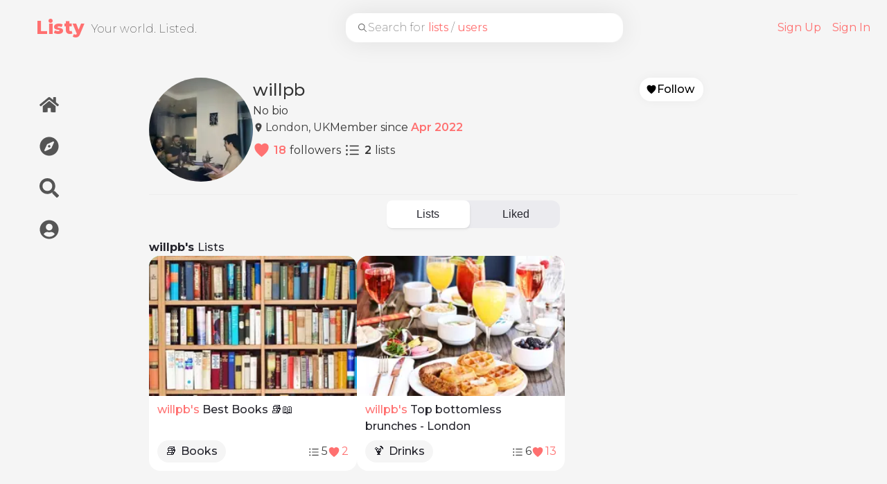

--- FILE ---
content_type: text/html; charset=utf-8
request_url: https://listy.world/profile/624748494c168bbf7091b7fc
body_size: 15444
content:
<!DOCTYPE html><html lang="en"><head><meta charSet="utf-8"/><meta name="viewport" content="width=device-width, initial-scale=1, maximum-scale=1"/><link rel="apple-touch-icon" sizes="180x180" href="/apple-touch-icon.png"/><link rel="icon" type="image/png" sizes="32x32" href="/favicon-32x32.png"/><link rel="icon" type="image/png" sizes="16x16" href="/favicon-16x16.png"/><link rel="manifest" href="/site.webmanifest"/><link rel="mask-icon" href="/safari-pinned-tab.svg" color="#ff7171"/><link rel="preconnect" href="https://www.googletagmanager.com"/><meta name="apple-mobile-web-app-title" content="Listy"/><meta name="application-name" content="Listy"/><meta name="msapplication-TileColor" content="#ff7171"/><meta name="theme-color" content="#ffffff"/><meta name="description" content="Your world. Listed. Find and create lists about restaurants, books, activities, and everything in between"/><title>Listy | willpb</title><meta name="next-head-count" content="14"/><link rel="preload" href="/_next/static/media/e1c529c04de64b40-s.p.woff2" as="font" type="font/woff2" crossorigin="anonymous" data-next-font="size-adjust"/><link rel="preload" href="/_next/static/css/30291bbf7e84e6ad.css" as="style"/><link rel="stylesheet" href="/_next/static/css/30291bbf7e84e6ad.css" data-n-g=""/><noscript data-n-css=""></noscript><script defer="" nomodule="" src="/_next/static/chunks/polyfills-c67a75d1b6f99dc8.js"></script><script src="/_next/static/chunks/webpack-68728d206bc0aab3.js" defer=""></script><script src="/_next/static/chunks/framework-2c79e2a64abdb08b.js" defer=""></script><script src="/_next/static/chunks/main-396b404978bcf751.js" defer=""></script><script src="/_next/static/chunks/pages/_app-2748fbde41a3bb15.js" defer=""></script><script src="/_next/static/chunks/1bfc9850-b1996bbdb4137ba2.js" defer=""></script><script src="/_next/static/chunks/ae51ba48-10d52af1adfaf73e.js" defer=""></script><script src="/_next/static/chunks/545f34e4-c828c2c81a1b2621.js" defer=""></script><script src="/_next/static/chunks/252f366e-6860a2d541ff9c6f.js" defer=""></script><script src="/_next/static/chunks/0c428ae2-57f84ac4f6a3fdf0.js" defer=""></script><script src="/_next/static/chunks/377-d1f0bb094cba780f.js" defer=""></script><script src="/_next/static/chunks/967-68d57d9e65df67c8.js" defer=""></script><script src="/_next/static/chunks/690-f19df08c4b2d947c.js" defer=""></script><script src="/_next/static/chunks/194-730e8a2e932d61ed.js" defer=""></script><script src="/_next/static/chunks/pages/profile/%5BuserId%5D-4a0375caf27cdc9f.js" defer=""></script><script src="/_next/static/FhLwaNI3ssmxmwJeiU8vW/_buildManifest.js" defer=""></script><script src="/_next/static/FhLwaNI3ssmxmwJeiU8vW/_ssgManifest.js" defer=""></script><style data-styled="" data-styled-version="5.3.9">.cJcOz{cursor:pointer;outline:none;-webkit-transition:box-shadow 100ms ease-in-out;transition:box-shadow 100ms ease-in-out;}/*!sc*/
.cJcOz:focus-visible{box-shadow:0 0 1px 1px blue;}/*!sc*/
data-styled.g1[id="sc-f43864ac-0"]{content:"cJcOz,"}/*!sc*/
.cxkFAv{display:-webkit-box;display:-webkit-flex;display:-ms-flexbox;display:flex;-webkit-align-items:center;-webkit-box-align:center;-ms-flex-align:center;align-items:center;overflow-y:scroll;-webkit-animation:gKKkIo 300ms ease-out;animation:gKKkIo 300ms ease-out;}/*!sc*/
data-styled.g20[id="sc-495b42d1-2"]{content:"cxkFAv,"}/*!sc*/
.iMztIG{width:100%;height:100%;border-radius:50%;overflow:hidden;position:relative;}/*!sc*/
.iMztIG > img{width:100%;height:100%;object-fit:cover;}/*!sc*/
.iMztIG span{width:100%;height:100%;}/*!sc*/
.iMztIG:hover .sc-99e94900-1{display:block;}/*!sc*/
data-styled.g49[id="sc-99e94900-2"]{content:"iMztIG,"}/*!sc*/
.kBvwAI{position:absolute;color:#666;font-weight:200;left:16px;pointer-events:none;display:-webkit-box;display:-webkit-flex;display:-ms-flexbox;display:flex;-webkit-align-items:center;-webkit-box-align:center;-ms-flex-align:center;align-items:center;gap:8px;width:100%;}/*!sc*/
.kBvwAI > span{text-overflow:ellipsis;word-wrap:break-word;white-space:nowrap;width:calc(100% - 50px);overflow:hidden;}/*!sc*/
.kBvwAI > span > strong{color:var(--primary-color);font-weight:400;}/*!sc*/
data-styled.g80[id="sc-63d75d0c-0"]{content:"kBvwAI,"}/*!sc*/
.bBrcfd{position:absolute;background-color:transparent;border-radius:15px;border:none;padding-left:16px;width:100%;height:100%;outline:none;-webkit-appearance:none;box-shadow:0px 0px 36px 0px rgba(0,0,0,0.09);}/*!sc*/
.bBrcfd::-webkit-input-placeholder{color:transparent;}/*!sc*/
.bBrcfd::-moz-placeholder{color:transparent;}/*!sc*/
.bBrcfd:-ms-input-placeholder{color:transparent;}/*!sc*/
.bBrcfd::placeholder{color:transparent;}/*!sc*/
.bBrcfd::-webkit-search-cancel-button{position:relative;right:30px;cursor:pointer;}/*!sc*/
.bBrcfd:focus{box-shadow:0 0 3px 0 blue;}/*!sc*/
data-styled.g83[id="sc-63d75d0c-3"]{content:"bBrcfd,"}/*!sc*/
.gLDxGI{position:relative;width:100%;height:42px;background-color:white;border-radius:18px;display:-webkit-box;display:-webkit-flex;display:-ms-flexbox;display:flex;-webkit-align-items:center;-webkit-box-align:center;-ms-flex-align:center;align-items:center;-webkit-flex-shrink:99;-ms-flex-negative:99;flex-shrink:99;-webkit-box-flex:99;-webkit-flex-grow:99;-ms-flex-positive:99;flex-grow:99;-webkit-flex-basis:400px;-ms-flex-preferred-size:400px;flex-basis:400px;max-width:400px;margin-left:16px;-webkit-transition:0.2s ease-in-out,border-radius 0s,height 0.2s;transition:0.2s ease-in-out,border-radius 0s,height 0.2s;}/*!sc*/
@media (max-width:500px){.gLDxGI{display:none;}}/*!sc*/
.gLDxGI .sc-63d75d0c-3:not(:placeholder-shown) + .sc-63d75d0c-0{display:none;}/*!sc*/
data-styled.g89[id="sc-63d75d0c-9"]{content:"gLDxGI,"}/*!sc*/
.dtnYAO{position:relative;z-index:1;display:-webkit-box;display:-webkit-flex;display:-ms-flexbox;display:flex;-webkit-flex-wrap:nowrap;-ms-flex-wrap:nowrap;flex-wrap:nowrap;-webkit-align-items:center;-webkit-box-align:center;-ms-flex-align:center;align-items:center;-webkit-box-pack:justify;-webkit-justify-content:space-between;-ms-flex-pack:justify;justify-content:space-between;padding-top:0.5rem;padding-bottom:0.5rem;padding-left:32px;background-color:var(--background-color);color:var(--header-color);height:80px;position:fixed;width:100%;margin-left:auto;}/*!sc*/
@media (max-width:1000px){.dtnYAO{padding-left:0;}}/*!sc*/
@media (max-width:500px){.dtnYAO{padding-left:8px;margin:auto;-webkit-box-pack:center;-webkit-justify-content:center;-ms-flex-pack:center;justify-content:center;}}/*!sc*/
.dtnYAO a{cursor:pointer;}/*!sc*/
data-styled.g92[id="sc-b5140469-0"]{content:"dtnYAO,"}/*!sc*/
.gfmzCS{min-width:-webkit-max-content;min-width:-moz-max-content;min-width:max-content;display:-webkit-box;display:-webkit-flex;display:-ms-flexbox;display:flex;-webkit-align-items:center;-webkit-box-align:center;-ms-flex-align:center;align-items:center;}/*!sc*/
@media (max-width:500px){.gfmzCS{position:absolute;}}/*!sc*/
data-styled.g93[id="sc-b5140469-1"]{content:"gfmzCS,"}/*!sc*/
.gUNLPn{margin-left:20px;font-weight:800;font-size:20pt;color:var(--header-color);}/*!sc*/
@media (max-width:500px){.gUNLPn{margin-left:8px;font-size:18pt;}}/*!sc*/
data-styled.g94[id="sc-b5140469-2"]{content:"gUNLPn,"}/*!sc*/
.eRATLR{margin-left:10px;font-weight:200;pointer-events:none;color:#444;margin-top:4px;}/*!sc*/
@media (max-width:1000px){.eRATLR{display:none;}}/*!sc*/
data-styled.g95[id="sc-b5140469-3"]{content:"eRATLR,"}/*!sc*/
.ehQovO{display:-webkit-box;display:-webkit-flex;display:-ms-flexbox;display:flex;-webkit-box-pack:end;-webkit-justify-content:flex-end;-ms-flex-pack:end;justify-content:flex-end;padding:0 16px;}/*!sc*/
@media (max-width:500px){.ehQovO{padding:0 8px;}}/*!sc*/
@media (max-width:500px){.ehQovO{justify-self:flex-end;margin-left:auto;}}/*!sc*/
.ehQovO ul{display:-webkit-box;display:-webkit-flex;display:-ms-flexbox;display:flex;min-width:-webkit-max-content;min-width:-moz-max-content;min-width:max-content;gap:4px;margin:0;height:100%;-webkit-align-items:center;-webkit-box-align:center;-ms-flex-align:center;align-items:center;display:-webkit-box;display:-webkit-flex;display:-ms-flexbox;display:flex;list-style:none;}/*!sc*/
@media (max-width:750px){.ehQovO ul #signUpLink{display:none;}}/*!sc*/
data-styled.g97[id="sc-b5140469-5"]{content:"ehQovO,"}/*!sc*/
.cMIVWZ{padding:4px 8px;height:32px;border-radius:16px;-webkit-transition:100ms ease-in-out;transition:100ms ease-in-out;}/*!sc*/
.cMIVWZ:hover{background-color:white;color:var(--primary-color);}/*!sc*/
data-styled.g98[id="sc-b5140469-6"]{content:"cMIVWZ,"}/*!sc*/
.HMlEx{height:100%;display:-webkit-box;display:-webkit-flex;display:-ms-flexbox;display:flex;-webkit-flex-direction:column;-ms-flex-direction:column;flex-direction:column;position:relative;-webkit-align-items:center;-webkit-box-align:center;-ms-flex-align:center;align-items:center;width:100%;}/*!sc*/
data-styled.g99[id="sc-66be0bfa-0"]{content:"HMlEx,"}/*!sc*/
.jqbIDy{display:-webkit-box;display:-webkit-flex;display:-ms-flexbox;display:flex;-webkit-flex-direction:row;-ms-flex-direction:row;flex-direction:row;-webkit-flex:1;-ms-flex:1;flex:1;margin-top:80px;width:100%;}/*!sc*/
data-styled.g100[id="sc-66be0bfa-1"]{content:"jqbIDy,"}/*!sc*/
.fyaQpa{display:-webkit-box;display:-webkit-flex;display:-ms-flexbox;display:flex;-webkit-align-items:flex-start;-webkit-box-align:flex-start;-ms-flex-align:flex-start;align-items:flex-start;font-size:1rem;font-weight:400;max-width:100%;overflow:hidden;text-overflow:ellipsis;white-space:nowrap;}/*!sc*/
.fyaQpa span{margin-left:2px;text-overflow:ellipsis;}/*!sc*/
.fyaQpa svg{margin-top:4px;-webkit-flex-shrink:0;-ms-flex-negative:0;flex-shrink:0;}/*!sc*/
data-styled.g101[id="sc-f8807aec-0"]{content:"fyaQpa,"}/*!sc*/
.ewFGUY{display:-webkit-box;display:-webkit-flex;display:-ms-flexbox;display:flex;-webkit-align-items:flex-start;-webkit-box-align:flex-start;-ms-flex-align:flex-start;align-items:flex-start;font-size:1rem;font-weight:500;max-width:100%;overflow:hidden;text-overflow:ellipsis;white-space:nowrap;background-color:var(--background-color);padding:4px 12px;border-radius:16px;}/*!sc*/
.ewFGUY span{margin-left:2px;text-overflow:ellipsis;}/*!sc*/
.ewFGUY svg{margin-top:4px;-webkit-flex-shrink:0;-ms-flex-negative:0;flex-shrink:0;}/*!sc*/
data-styled.g111[id="sc-6ce17be0-0"]{content:"ewFGUY,"}/*!sc*/
.ldMqxn{-webkit-flex:1;-ms-flex:1;flex:1;-webkit-box-flex:1;-webkit-flex-grow:1;-ms-flex-positive:1;flex-grow:1;display:-webkit-box;display:-webkit-flex;display:-ms-flexbox;display:flex;-webkit-flex-direction:column;-ms-flex-direction:column;flex-direction:column;-webkit-box-pack:justify;-webkit-justify-content:space-between;-ms-flex-pack:justify;justify-content:space-between;padding:8px 12px 12px 12px;}/*!sc*/
.ldMqxn span{white-space:break-spaces;}/*!sc*/
data-styled.g112[id="sc-5bb2a4d8-0"]{content:"ldMqxn,"}/*!sc*/
.hRYQAX{display:-webkit-box;display:-webkit-flex;display:-ms-flexbox;display:flex;-webkit-flex-direction:column;-ms-flex-direction:column;flex-direction:column;gap:4px;-webkit-transition:-webkit-transform 200ms;-webkit-transition:transform 200ms;transition:transform 200ms;-webkit-flex-basis:0;-ms-flex-preferred-size:0;flex-basis:0;-webkit-flex:0;-ms-flex:0;flex:0;}/*!sc*/
data-styled.g113[id="sc-5bb2a4d8-1"]{content:"hRYQAX,"}/*!sc*/
.fRcdEP{font-weight:500;line-clamp:2;-webkit-line-clamp:2;word-wrap:break-word;text-overflow:ellipsis;display:-webkit-box;-webkit-box-orient:vertical;box-orient:vertical;overflow:hidden;}/*!sc*/
data-styled.g114[id="sc-5bb2a4d8-2"]{content:"fRcdEP,"}/*!sc*/
.jViaOt{color:var(--primary-color);}/*!sc*/
data-styled.g115[id="sc-5bb2a4d8-3"]{content:"jViaOt,"}/*!sc*/
.bjRaZK{position:absolute;top:0;left:0;right:0;bottom:0;}/*!sc*/
data-styled.g116[id="sc-5bb2a4d8-4"]{content:"bjRaZK,"}/*!sc*/
.eUzhwu{display:-webkit-box;display:-webkit-flex;display:-ms-flexbox;display:flex;-webkit-flex-direction:row;-ms-flex-direction:row;flex-direction:row;-webkit-align-items:center;-webkit-box-align:center;-ms-flex-align:center;align-items:center;gap:12px;-webkit-flex-wrap:wrap;-ms-flex-wrap:wrap;flex-wrap:wrap;margin-top:auto;}/*!sc*/
data-styled.g117[id="sc-5bb2a4d8-5"]{content:"eUzhwu,"}/*!sc*/
.csIYNQ{display:-webkit-box;display:-webkit-flex;display:-ms-flexbox;display:flex;-webkit-flex-direction:row;-ms-flex-direction:row;flex-direction:row;-webkit-align-items:center;-webkit-box-align:center;-ms-flex-align:center;align-items:center;gap:12px;-webkit-box-pack:start;-webkit-justify-content:flex-start;-ms-flex-pack:start;justify-content:flex-start;margin-left:auto;-webkit-flex-wrap:wrap;-ms-flex-wrap:wrap;flex-wrap:wrap;}/*!sc*/
data-styled.g118[id="sc-5bb2a4d8-6"]{content:"csIYNQ,"}/*!sc*/
.dITRin{box-shadow:0px 0px 20px -5px rgba(0,0,0,0);border-radius:26px;border-radius:16px;overflow:hidden;background-color:var(--surface-color);display:-webkit-box;display:-webkit-flex;display:-ms-flexbox;display:flex;-webkit-flex-direction:column;-ms-flex-direction:column;flex-direction:column;height:310px;width:300px;cursor:pointer;-webkit-transition:100ms;transition:100ms;}/*!sc*/
.dITRin:hover{border-color:var(--border-color);}/*!sc*/
@media (max-width:700px){.dITRin{-webkit-flex-direction:row;-ms-flex-direction:row;flex-direction:row;width:auto;height:200px;}.dITRin .sc-5bb2a4d8-8{height:100%;width:min(50%,200px);}}/*!sc*/
data-styled.g119[id="sc-5bb2a4d8-7"]{content:"dITRin,"}/*!sc*/
.iIcKux{position:relative;height:65%;width:100%;overflow:hidden;-webkit-flex-shrink:0;-ms-flex-negative:0;flex-shrink:0;display:-webkit-box;display:-webkit-flex;display:-ms-flexbox;display:flex;-webkit-box-pack:center;-webkit-justify-content:center;-ms-flex-pack:center;justify-content:center;-webkit-align-items:center;-webkit-box-align:center;-ms-flex-align:center;align-items:center;}/*!sc*/
@media (max-width:700px){.iIcKux{height:65%;width:100%;}}/*!sc*/
.iIcKux img{-webkit-flex-shrink:0;-ms-flex-negative:0;flex-shrink:0;min-width:100%;min-height:100%;object-fit:cover;}/*!sc*/
data-styled.g120[id="sc-5bb2a4d8-8"]{content:"iIcKux,"}/*!sc*/
.fIpTGT{display:-webkit-box;display:-webkit-flex;display:-ms-flexbox;display:flex;-webkit-flex-direction:column;-ms-flex-direction:column;flex-direction:column;gap:16px;}/*!sc*/
data-styled.g121[id="sc-327529a2-0"]{content:"fIpTGT,"}/*!sc*/
.hYzRNb{font-weight:500;}/*!sc*/
data-styled.g122[id="sc-327529a2-1"]{content:"hYzRNb,"}/*!sc*/
.bsDrAi{display:-webkit-box;display:-webkit-flex;display:-ms-flexbox;display:flex;-webkit-flex-direction:row;-ms-flex-direction:row;flex-direction:row;-webkit-flex-wrap:wrap;-ms-flex-wrap:wrap;flex-wrap:wrap;gap:16px;}/*!sc*/
@media (max-width:700px){.bsDrAi{-webkit-flex-wrap:nowrap;-ms-flex-wrap:nowrap;flex-wrap:nowrap;-webkit-flex-direction:column;-ms-flex-direction:column;flex-direction:column;}}/*!sc*/
data-styled.g123[id="sc-327529a2-2"]{content:"bsDrAi,"}/*!sc*/
.goIbH{position:relative;}/*!sc*/
data-styled.g125[id="sc-f560ddc4-1"]{content:"goIbH,"}/*!sc*/
.cUNyAF{--background-color:white;--font-color:black;--border-color:#AAA;--hover-color:hsl(0,100%,72%);--padding:4px 12px 4px 8px;box-shadow:0 0 16px -1px rgba(0,0,0,0.05);color:var(--font-color);border:1px solid transparent;padding:var(--padding);border-radius:16px;background-color:var(--background-color);cursor:pointer;-webkit-transition:100ms ease-in-out;transition:100ms ease-in-out;display:-webkit-box;display:-webkit-flex;display:-ms-flexbox;display:flex;gap:4px;-webkit-align-items:center;-webkit-box-align:center;-ms-flex-align:center;align-items:center;font-weight:500;min-width:-webkit-max-content;min-width:-moz-max-content;min-width:max-content;-webkit-box-pack:center;-webkit-justify-content:center;-ms-flex-pack:center;justify-content:center;}/*!sc*/
@media (hover:hover) and (pointer:fine){.cUNyAF:hover{background-color:var(--hover-color);color:var(--background-color);}}/*!sc*/
data-styled.g126[id="sc-f560ddc4-2"]{content:"cUNyAF,"}/*!sc*/
.gtgDdS{display:-webkit-box;display:-webkit-flex;display:-ms-flexbox;display:flex;-webkit-flex-direction:row;-ms-flex-direction:row;flex-direction:row;-webkit-align-items:center;-webkit-box-align:center;-ms-flex-align:center;align-items:center;margin-bottom:10px;min-width:-webkit-max-content;min-width:-moz-max-content;min-width:max-content;padding-right:4px;color:var(--text-primary-color);-webkit-transition:200ms;transition:200ms;border-radius:4px;cursor:pointer;}/*!sc*/
.gtgDdS span{color:#ff7171;font-weight:600;margin-left:5px;margin-right:5px;}/*!sc*/
.gtgDdS:hover{background-color:#DDD;-webkit-filter:brightness(1.1);filter:brightness(1.1);}/*!sc*/
.hrIoCJ{display:-webkit-box;display:-webkit-flex;display:-ms-flexbox;display:flex;-webkit-flex-direction:row;-ms-flex-direction:row;flex-direction:row;-webkit-align-items:center;-webkit-box-align:center;-ms-flex-align:center;align-items:center;margin-bottom:10px;min-width:-webkit-max-content;min-width:-moz-max-content;min-width:max-content;padding-right:4px;color:var(--text-primary-color);-webkit-transition:200ms;transition:200ms;border-radius:4px;cursor:pointer;}/*!sc*/
.hrIoCJ span{color:var(--text-primary-color);font-weight:600;margin-left:5px;margin-right:5px;}/*!sc*/
.hrIoCJ:hover{background-color:#DDD;-webkit-filter:brightness(1.1);filter:brightness(1.1);}/*!sc*/
data-styled.g136[id="sc-22843e9e-0"]{content:"gtgDdS,hrIoCJ,"}/*!sc*/
.juqgRu{display:-webkit-box;display:-webkit-flex;display:-ms-flexbox;display:flex;-webkit-flex-direction:row;-ms-flex-direction:row;flex-direction:row;gap:16px;-webkit-flex-wrap:wrap;-ms-flex-wrap:wrap;flex-wrap:wrap;}/*!sc*/
@media (max-width:750px){.juqgRu{-webkit-flex-direction:column;-ms-flex-direction:column;flex-direction:column;}}/*!sc*/
data-styled.g143[id="sc-f05fc9d4-0"]{content:"juqgRu,"}/*!sc*/
.fChqby{width:150px;height:150px;-webkit-flex-shrink:0;-ms-flex-negative:0;flex-shrink:0;-webkit-box-flex:0;-webkit-flex-grow:0;-ms-flex-positive:0;flex-grow:0;}/*!sc*/
data-styled.g145[id="sc-f05fc9d4-2"]{content:"fChqby,"}/*!sc*/
.jjcarF{display:-webkit-box;display:-webkit-flex;display:-ms-flexbox;display:flex;-webkit-flex-direction:column;-ms-flex-direction:column;flex-direction:column;gap:8px;-webkit-flex-basis:0;-ms-flex-preferred-size:0;flex-basis:0;-webkit-box-flex:1;-webkit-flex-grow:1;-ms-flex-positive:1;flex-grow:1;}/*!sc*/
data-styled.g146[id="sc-f05fc9d4-3"]{content:"jjcarF,"}/*!sc*/
.jeUnbf{font-size:1.5em;}/*!sc*/
data-styled.g147[id="sc-f05fc9d4-4"]{content:"jeUnbf,"}/*!sc*/
.gfuESn{display:-webkit-box;display:-webkit-flex;display:-ms-flexbox;display:flex;gap:0 16px;-webkit-flex-wrap:wrap;-ms-flex-wrap:wrap;flex-wrap:wrap;min-width:300px;margin-top:8px;}/*!sc*/
data-styled.g148[id="sc-f05fc9d4-5"]{content:"gfuESn,"}/*!sc*/
.kUKPpU{display:-webkit-box;display:-webkit-flex;display:-ms-flexbox;display:flex;-webkit-flex-direction:row;-ms-flex-direction:row;flex-direction:row;-webkit-align-items:center;-webkit-box-align:center;-ms-flex-align:center;align-items:center;gap:16px;-webkit-flex-wrap:wrap;-ms-flex-wrap:wrap;flex-wrap:wrap;}/*!sc*/
data-styled.g151[id="sc-f05fc9d4-8"]{content:"kUKPpU,"}/*!sc*/
.fHVCLx{font-weight:600;color:var(--primary-color);}/*!sc*/
data-styled.g152[id="sc-f05fc9d4-9"]{content:"fHVCLx,"}/*!sc*/
.gDTyOt{display:-webkit-box;display:-webkit-flex;display:-ms-flexbox;display:flex;gap:8px;-webkit-flex-direction:column;-ms-flex-direction:column;flex-direction:column;-webkit-align-items:flex-end;-webkit-box-align:flex-end;-ms-flex-align:flex-end;align-items:flex-end;margin-left:auto;}/*!sc*/
data-styled.g153[id="sc-f05fc9d4-10"]{content:"gDTyOt,"}/*!sc*/
.bIwGVj{display:-webkit-box;display:-webkit-flex;display:-ms-flexbox;display:flex;-webkit-align-items:center;-webkit-box-align:center;-ms-flex-align:center;align-items:center;}/*!sc*/
data-styled.g154[id="sc-231b0ace-0"]{content:"bIwGVj,"}/*!sc*/
.kuoVSX{font-size:20px;color:#444;font-weight:500;margin-top:2px;}/*!sc*/
@media (max-width:1300px){.kuoVSX{display:none;}}/*!sc*/
data-styled.g155[id="sc-231b0ace-1"]{content:"kuoVSX,"}/*!sc*/
.fCGCts{display:-webkit-box;display:-webkit-flex;display:-ms-flexbox;display:flex;gap:12px;-webkit-align-items:center;-webkit-box-align:center;-ms-flex-align:center;align-items:center;width:-webkit-fit-content;width:-moz-fit-content;width:fit-content;border-radius:16px;-webkit-transition:background-color 0.1s ease-in-out;transition:background-color 0.1s ease-in-out;padding:16px 24px 16px 16px;}/*!sc*/
.fCGCts:hover{cursor:pointer;background-color:#EEE;}/*!sc*/
@media (max-width:1300px){.fCGCts{padding:16px;}}/*!sc*/
data-styled.g156[id="sc-231b0ace-2"]{content:"fCGCts,"}/*!sc*/
.VHfHg{position:-webkit-sticky;position:sticky;top:64px;display:-webkit-box;display:-webkit-flex;display:-ms-flexbox;display:flex;-webkit-flex-direction:column;-ms-flex-direction:column;flex-direction:column;-webkit-align-items:end;-webkit-box-align:end;-ms-flex-align:end;align-items:end;}/*!sc*/
@media (max-width:1000px){.VHfHg{position:relative;top:0;width:100%;}}/*!sc*/
data-styled.g157[id="sc-f7b8fd7e-0"]{content:"VHfHg,"}/*!sc*/
.dfPWJc{margin-left:100px;margin:25px;display:-webkit-box;display:-webkit-flex;display:-ms-flexbox;display:flex;-webkit-flex-direction:column;-ms-flex-direction:column;flex-direction:column;gap:8px;padding:16px;}/*!sc*/
@media (max-width:1000px){.dfPWJc{-webkit-flex-direction:row;-ms-flex-direction:row;flex-direction:row;}}/*!sc*/
data-styled.g158[id="sc-f7b8fd7e-1"]{content:"dfPWJc,"}/*!sc*/
.fbTHsF{position:relative;max-width:400px;}/*!sc*/
@media (max-width:1000px){.fbTHsF{display:none;}}/*!sc*/
data-styled.g159[id="sc-91973b1d-0"]{content:"fbTHsF,"}/*!sc*/
.eBYWLl{width:100%;display:grid;grid-template-columns:1fr minmax(0,5fr);}/*!sc*/
@media (max-width:1300px){.eBYWLl{grid-template-columns:1fr minmax(0,6fr);}}/*!sc*/
@media (max-width:1000px){.eBYWLl{display:block;grid-template-columns:1fr;}}/*!sc*/
data-styled.g162[id="sc-91973b1d-3"]{content:"eBYWLl,"}/*!sc*/
.cfRjAy{border-bottom:1px solid #EEE;border-color:#EEE;margin-top:18px;margin-bottom:8px;}/*!sc*/
data-styled.g163[id="sc-22c3719e-0"]{content:"cfRjAy,"}/*!sc*/
.bUPeiO{-webkit-box-flex:10;-webkit-flex-grow:10;-ms-flex-positive:10;flex-grow:10;-webkit-flex-basis:0;-ms-flex-preferred-size:0;flex-basis:0;height:100%;max-width:1000px;}/*!sc*/
data-styled.g164[id="sc-ff03125c-0"]{content:"bUPeiO,"}/*!sc*/
.kLxvyx{padding:32px;}/*!sc*/
@media (max-width:750px){.kLxvyx{padding:18px;}}/*!sc*/
data-styled.g166[id="sc-a3ccce8e-0"]{content:"kLxvyx,"}/*!sc*/
.kdyfry{max-width:800px;}/*!sc*/
data-styled.g167[id="sc-a3ccce8e-1"]{content:"kdyfry,"}/*!sc*/
.jnpcTN{margin:auto;min-width:250px;margin-bottom:16px;}/*!sc*/
@media (max-width:500px){.jnpcTN{min-width:auto;width:100%;}}/*!sc*/
data-styled.g168[id="sc-a3ccce8e-2"]{content:"jnpcTN,"}/*!sc*/
.fSdxIX{background-color:transparent;}/*!sc*/
data-styled.g169[id="sc-a3ccce8e-3"]{content:"fSdxIX,"}/*!sc*/
@media (min-width:751px){}/*!sc*/
data-styled.g171[id="sc-a3ccce8e-5"]{content:"ktUqkg,"}/*!sc*/
@-webkit-keyframes gKKkIo{from{opacity:0;}to{opacity:1;}}/*!sc*/
@keyframes gKKkIo{from{opacity:0;}to{opacity:1;}}/*!sc*/
data-styled.g172[id="sc-keyframes-gKKkIo"]{content:"gKKkIo,"}/*!sc*/
</style></head><body><div id="__next"><style data-emotion="css-global 1mjs1f1">:root{--joy-fontSize-xs3:0.5rem;--joy-fontSize-xs2:0.625rem;--joy-fontSize-xs:0.75rem;--joy-fontSize-sm:0.875rem;--joy-fontSize-md:1rem;--joy-fontSize-lg:1.125rem;--joy-fontSize-xl:1.25rem;--joy-fontSize-xl2:1.5rem;--joy-fontSize-xl3:1.875rem;--joy-fontSize-xl4:2.25rem;--joy-fontSize-xl5:3rem;--joy-fontSize-xl6:3.75rem;--joy-fontSize-xl7:4.5rem;--joy-fontFamily-body:"Public Sans",var(--joy-fontFamily-fallback, var(--joy--apple-system, BlinkMacSystemFont, "Segoe UI", Roboto, Helvetica, Arial, sans-serif, "Apple Color Emoji", "Segoe UI Emoji", "Segoe UI Symbol"));--joy-fontFamily-display:"Public Sans",var(--joy-fontFamily-fallback, var(--joy--apple-system, BlinkMacSystemFont, "Segoe UI", Roboto, Helvetica, Arial, sans-serif, "Apple Color Emoji", "Segoe UI Emoji", "Segoe UI Symbol"));--joy-fontFamily-code:Source Code Pro,ui-monospace,SFMono-Regular,Menlo,Monaco,Consolas,Liberation Mono,Courier New,monospace;--joy-fontFamily-fallback:-apple-system,BlinkMacSystemFont,"Segoe UI",Roboto,Helvetica,Arial,sans-serif,"Apple Color Emoji","Segoe UI Emoji","Segoe UI Symbol";--joy-fontWeight-xs:200;--joy-fontWeight-sm:300;--joy-fontWeight-md:500;--joy-fontWeight-lg:600;--joy-fontWeight-xl:700;--joy-fontWeight-xl2:800;--joy-fontWeight-xl3:900;--joy-focus-thickness:2px;--joy-lineHeight-sm:1.25;--joy-lineHeight-md:1.5;--joy-lineHeight-lg:1.7;--joy-letterSpacing-sm:-0.01em;--joy-letterSpacing-md:0.083em;--joy-letterSpacing-lg:0.125em;--joy-radius-xs:4px;--joy-radius-sm:8px;--joy-radius-md:12px;--joy-radius-lg:16px;--joy-radius-xl:20px;--joy-shadow-xs:var(--joy-shadowRing, 0 0 #000),0 1px 2px 0 rgba(var(--joy-shadowChannel, 187 187 187) / 0.12);--joy-shadow-sm:var(--joy-shadowRing, 0 0 #000),0.3px 0.8px 1.1px rgba(var(--joy-shadowChannel, 187 187 187) / 0.11),0.5px 1.3px 1.8px -0.6px rgba(var(--joy-shadowChannel, 187 187 187) / 0.18),1.1px 2.7px 3.8px -1.2px rgba(var(--joy-shadowChannel, 187 187 187) / 0.26);--joy-shadow-md:var(--joy-shadowRing, 0 0 #000),0.3px 0.8px 1.1px rgba(var(--joy-shadowChannel, 187 187 187) / 0.12),1.1px 2.8px 3.9px -0.4px rgba(var(--joy-shadowChannel, 187 187 187) / 0.17),2.4px 6.1px 8.6px -0.8px rgba(var(--joy-shadowChannel, 187 187 187) / 0.23),5.3px 13.3px 18.8px -1.2px rgba(var(--joy-shadowChannel, 187 187 187) / 0.29);--joy-shadow-lg:var(--joy-shadowRing, 0 0 #000),0.3px 0.8px 1.1px rgba(var(--joy-shadowChannel, 187 187 187) / 0.11),1.8px 4.5px 6.4px -0.2px rgba(var(--joy-shadowChannel, 187 187 187) / 0.13),3.2px 7.9px 11.2px -0.4px rgba(var(--joy-shadowChannel, 187 187 187) / 0.16),4.8px 12px 17px -0.5px rgba(var(--joy-shadowChannel, 187 187 187) / 0.19),7px 17.5px 24.7px -0.7px rgba(var(--joy-shadowChannel, 187 187 187) / 0.21);--joy-shadow-xl:var(--joy-shadowRing, 0 0 #000),0.3px 0.8px 1.1px rgba(var(--joy-shadowChannel, 187 187 187) / 0.11),1.8px 4.5px 6.4px -0.2px rgba(var(--joy-shadowChannel, 187 187 187) / 0.13),3.2px 7.9px 11.2px -0.4px rgba(var(--joy-shadowChannel, 187 187 187) / 0.16),4.8px 12px 17px -0.5px rgba(var(--joy-shadowChannel, 187 187 187) / 0.19),7px 17.5px 24.7px -0.7px rgba(var(--joy-shadowChannel, 187 187 187) / 0.21),10.2px 25.5px 36px -0.9px rgba(var(--joy-shadowChannel, 187 187 187) / 0.24),14.8px 36.8px 52.1px -1.1px rgba(var(--joy-shadowChannel, 187 187 187) / 0.27),21px 52.3px 74px -1.2px rgba(var(--joy-shadowChannel, 187 187 187) / 0.29);--joy-zIndex-badge:1;--joy-zIndex-table:10;--joy-zIndex-popup:1000;--joy-zIndex-modal:1300;--joy-zIndex-tooltip:1500;}</style><style data-emotion="css-global 1evpw71">:root,[data-joy-color-scheme="light"]{--joy-palette-primary-50:#F4FAFF;--joy-palette-primary-100:#DDF1FF;--joy-palette-primary-200:#ADDBFF;--joy-palette-primary-300:#6FB6FF;--joy-palette-primary-400:#3990FF;--joy-palette-primary-500:#096BDE;--joy-palette-primary-600:#054DA7;--joy-palette-primary-700:#02367D;--joy-palette-primary-800:#072859;--joy-palette-primary-900:#00153C;--joy-palette-primary-plainColor:var(--joy-palette-primary-600, #054DA7);--joy-palette-primary-plainHoverBg:var(--joy-palette-primary-100, #DDF1FF);--joy-palette-primary-plainActiveBg:var(--joy-palette-primary-200, #ADDBFF);--joy-palette-primary-plainDisabledColor:var(--joy-palette-primary-200, #ADDBFF);--joy-palette-primary-outlinedColor:var(--joy-palette-primary-500, #096BDE);--joy-palette-primary-outlinedBorder:var(--joy-palette-primary-200, #ADDBFF);--joy-palette-primary-outlinedHoverBg:var(--joy-palette-primary-100, #DDF1FF);--joy-palette-primary-outlinedHoverBorder:var(--joy-palette-primary-300, #6FB6FF);--joy-palette-primary-outlinedActiveBg:var(--joy-palette-primary-200, #ADDBFF);--joy-palette-primary-outlinedDisabledColor:var(--joy-palette-primary-100, #DDF1FF);--joy-palette-primary-outlinedDisabledBorder:var(--joy-palette-primary-100, #DDF1FF);--joy-palette-primary-softColor:var(--joy-palette-primary-600, #054DA7);--joy-palette-primary-softBg:var(--joy-palette-primary-100, #DDF1FF);--joy-palette-primary-softHoverBg:var(--joy-palette-primary-200, #ADDBFF);--joy-palette-primary-softActiveBg:var(--joy-palette-primary-300, #6FB6FF);--joy-palette-primary-softDisabledColor:var(--joy-palette-primary-300, #6FB6FF);--joy-palette-primary-softDisabledBg:var(--joy-palette-primary-50, #F4FAFF);--joy-palette-primary-solidColor:#fff;--joy-palette-primary-solidBg:var(--joy-palette-primary-500, #096BDE);--joy-palette-primary-solidHoverBg:var(--joy-palette-primary-600, #054DA7);--joy-palette-primary-solidActiveBg:var(--joy-palette-primary-700, #02367D);--joy-palette-primary-solidDisabledColor:#fff;--joy-palette-primary-solidDisabledBg:var(--joy-palette-primary-200, #ADDBFF);--joy-palette-primary-mainChannel:9 107 222;--joy-palette-primary-lightChannel:173 219 255;--joy-palette-primary-darkChannel:7 40 89;--joy-palette-neutral-50:#F7F7F8;--joy-palette-neutral-100:#EBEBEF;--joy-palette-neutral-200:#D8D8DF;--joy-palette-neutral-300:#B9B9C6;--joy-palette-neutral-400:#8F8FA3;--joy-palette-neutral-500:#73738C;--joy-palette-neutral-600:#5A5A72;--joy-palette-neutral-700:#434356;--joy-palette-neutral-800:#25252D;--joy-palette-neutral-900:#131318;--joy-palette-neutral-plainColor:var(--joy-palette-neutral-800, #25252D);--joy-palette-neutral-plainHoverColor:var(--joy-palette-neutral-900, #131318);--joy-palette-neutral-plainHoverBg:var(--joy-palette-neutral-100, #EBEBEF);--joy-palette-neutral-plainActiveBg:var(--joy-palette-neutral-200, #D8D8DF);--joy-palette-neutral-plainDisabledColor:var(--joy-palette-neutral-300, #B9B9C6);--joy-palette-neutral-outlinedColor:var(--joy-palette-neutral-800, #25252D);--joy-palette-neutral-outlinedBorder:var(--joy-palette-neutral-200, #D8D8DF);--joy-palette-neutral-outlinedHoverColor:var(--joy-palette-neutral-900, #131318);--joy-palette-neutral-outlinedHoverBg:var(--joy-palette-neutral-100, #EBEBEF);--joy-palette-neutral-outlinedHoverBorder:var(--joy-palette-neutral-300, #B9B9C6);--joy-palette-neutral-outlinedActiveBg:var(--joy-palette-neutral-200, #D8D8DF);--joy-palette-neutral-outlinedDisabledColor:var(--joy-palette-neutral-300, #B9B9C6);--joy-palette-neutral-outlinedDisabledBorder:var(--joy-palette-neutral-100, #EBEBEF);--joy-palette-neutral-softColor:var(--joy-palette-neutral-800, #25252D);--joy-palette-neutral-softBg:var(--joy-palette-neutral-100, #EBEBEF);--joy-palette-neutral-softHoverColor:var(--joy-palette-neutral-900, #131318);--joy-palette-neutral-softHoverBg:var(--joy-palette-neutral-200, #D8D8DF);--joy-palette-neutral-softActiveBg:var(--joy-palette-neutral-300, #B9B9C6);--joy-palette-neutral-softDisabledColor:var(--joy-palette-neutral-300, #B9B9C6);--joy-palette-neutral-softDisabledBg:var(--joy-palette-neutral-50, #F7F7F8);--joy-palette-neutral-solidColor:var(--joy-palette-common-white, #FFF);--joy-palette-neutral-solidBg:var(--joy-palette-neutral-600, #5A5A72);--joy-palette-neutral-solidHoverBg:var(--joy-palette-neutral-700, #434356);--joy-palette-neutral-solidActiveBg:var(--joy-palette-neutral-800, #25252D);--joy-palette-neutral-solidDisabledColor:var(--joy-palette-neutral-300, #B9B9C6);--joy-palette-neutral-solidDisabledBg:var(--joy-palette-neutral-50, #F7F7F8);--joy-palette-neutral-mainChannel:115 115 140;--joy-palette-neutral-lightChannel:216 216 223;--joy-palette-neutral-darkChannel:37 37 45;--joy-palette-danger-50:#FFF8F6;--joy-palette-danger-100:#FFE9E8;--joy-palette-danger-200:#FFC7C5;--joy-palette-danger-300:#FF9192;--joy-palette-danger-400:#FA5255;--joy-palette-danger-500:#D3232F;--joy-palette-danger-600:#A10E25;--joy-palette-danger-700:#77061B;--joy-palette-danger-800:#580013;--joy-palette-danger-900:#39000D;--joy-palette-danger-plainColor:var(--joy-palette-danger-600, #A10E25);--joy-palette-danger-plainHoverBg:var(--joy-palette-danger-100, #FFE9E8);--joy-palette-danger-plainActiveBg:var(--joy-palette-danger-200, #FFC7C5);--joy-palette-danger-plainDisabledColor:var(--joy-palette-danger-200, #FFC7C5);--joy-palette-danger-outlinedColor:var(--joy-palette-danger-500, #D3232F);--joy-palette-danger-outlinedBorder:var(--joy-palette-danger-200, #FFC7C5);--joy-palette-danger-outlinedHoverBg:var(--joy-palette-danger-100, #FFE9E8);--joy-palette-danger-outlinedHoverBorder:var(--joy-palette-danger-300, #FF9192);--joy-palette-danger-outlinedActiveBg:var(--joy-palette-danger-200, #FFC7C5);--joy-palette-danger-outlinedDisabledColor:var(--joy-palette-danger-100, #FFE9E8);--joy-palette-danger-outlinedDisabledBorder:var(--joy-palette-danger-100, #FFE9E8);--joy-palette-danger-softColor:var(--joy-palette-danger-600, #A10E25);--joy-palette-danger-softBg:var(--joy-palette-danger-100, #FFE9E8);--joy-palette-danger-softHoverBg:var(--joy-palette-danger-200, #FFC7C5);--joy-palette-danger-softActiveBg:var(--joy-palette-danger-300, #FF9192);--joy-palette-danger-softDisabledColor:var(--joy-palette-danger-300, #FF9192);--joy-palette-danger-softDisabledBg:var(--joy-palette-danger-50, #FFF8F6);--joy-palette-danger-solidColor:#fff;--joy-palette-danger-solidBg:var(--joy-palette-danger-500, #D3232F);--joy-palette-danger-solidHoverBg:var(--joy-palette-danger-600, #A10E25);--joy-palette-danger-solidActiveBg:var(--joy-palette-danger-700, #77061B);--joy-palette-danger-solidDisabledColor:#fff;--joy-palette-danger-solidDisabledBg:var(--joy-palette-danger-200, #FFC7C5);--joy-palette-danger-mainChannel:211 35 47;--joy-palette-danger-lightChannel:255 199 197;--joy-palette-danger-darkChannel:88 0 19;--joy-palette-info-50:#FDF7FF;--joy-palette-info-100:#F4EAFF;--joy-palette-info-200:#E1CBFF;--joy-palette-info-300:#C69EFF;--joy-palette-info-400:#A374F9;--joy-palette-info-500:#814DDE;--joy-palette-info-600:#5F35AE;--joy-palette-info-700:#452382;--joy-palette-info-800:#301761;--joy-palette-info-900:#1D0A42;--joy-palette-info-plainColor:var(--joy-palette-info-600, #5F35AE);--joy-palette-info-plainHoverBg:var(--joy-palette-info-100, #F4EAFF);--joy-palette-info-plainActiveBg:var(--joy-palette-info-200, #E1CBFF);--joy-palette-info-plainDisabledColor:var(--joy-palette-info-200, #E1CBFF);--joy-palette-info-outlinedColor:var(--joy-palette-info-500, #814DDE);--joy-palette-info-outlinedBorder:var(--joy-palette-info-200, #E1CBFF);--joy-palette-info-outlinedHoverBg:var(--joy-palette-info-100, #F4EAFF);--joy-palette-info-outlinedHoverBorder:var(--joy-palette-info-300, #C69EFF);--joy-palette-info-outlinedActiveBg:var(--joy-palette-info-200, #E1CBFF);--joy-palette-info-outlinedDisabledColor:var(--joy-palette-info-100, #F4EAFF);--joy-palette-info-outlinedDisabledBorder:var(--joy-palette-info-100, #F4EAFF);--joy-palette-info-softColor:var(--joy-palette-info-600, #5F35AE);--joy-palette-info-softBg:var(--joy-palette-info-100, #F4EAFF);--joy-palette-info-softHoverBg:var(--joy-palette-info-200, #E1CBFF);--joy-palette-info-softActiveBg:var(--joy-palette-info-300, #C69EFF);--joy-palette-info-softDisabledColor:var(--joy-palette-info-300, #C69EFF);--joy-palette-info-softDisabledBg:var(--joy-palette-info-50, #FDF7FF);--joy-palette-info-solidColor:#fff;--joy-palette-info-solidBg:var(--joy-palette-info-500, #814DDE);--joy-palette-info-solidHoverBg:var(--joy-palette-info-600, #5F35AE);--joy-palette-info-solidActiveBg:var(--joy-palette-info-700, #452382);--joy-palette-info-solidDisabledColor:#fff;--joy-palette-info-solidDisabledBg:var(--joy-palette-info-200, #E1CBFF);--joy-palette-info-mainChannel:129 77 222;--joy-palette-info-lightChannel:225 203 255;--joy-palette-info-darkChannel:48 23 97;--joy-palette-success-50:#F3FEF5;--joy-palette-success-100:#D7F5DD;--joy-palette-success-200:#77EC95;--joy-palette-success-300:#4CC76E;--joy-palette-success-400:#2CA24D;--joy-palette-success-500:#1A7D36;--joy-palette-success-600:#0F5D26;--joy-palette-success-700:#034318;--joy-palette-success-800:#002F0F;--joy-palette-success-900:#001D09;--joy-palette-success-plainColor:var(--joy-palette-success-600, #0F5D26);--joy-palette-success-plainHoverBg:var(--joy-palette-success-100, #D7F5DD);--joy-palette-success-plainActiveBg:var(--joy-palette-success-200, #77EC95);--joy-palette-success-plainDisabledColor:var(--joy-palette-success-200, #77EC95);--joy-palette-success-outlinedColor:var(--joy-palette-success-500, #1A7D36);--joy-palette-success-outlinedBorder:var(--joy-palette-success-200, #77EC95);--joy-palette-success-outlinedHoverBg:var(--joy-palette-success-100, #D7F5DD);--joy-palette-success-outlinedHoverBorder:var(--joy-palette-success-300, #4CC76E);--joy-palette-success-outlinedActiveBg:var(--joy-palette-success-200, #77EC95);--joy-palette-success-outlinedDisabledColor:var(--joy-palette-success-100, #D7F5DD);--joy-palette-success-outlinedDisabledBorder:var(--joy-palette-success-100, #D7F5DD);--joy-palette-success-softColor:var(--joy-palette-success-600, #0F5D26);--joy-palette-success-softBg:var(--joy-palette-success-100, #D7F5DD);--joy-palette-success-softHoverBg:var(--joy-palette-success-200, #77EC95);--joy-palette-success-softActiveBg:var(--joy-palette-success-300, #4CC76E);--joy-palette-success-softDisabledColor:var(--joy-palette-success-300, #4CC76E);--joy-palette-success-softDisabledBg:var(--joy-palette-success-50, #F3FEF5);--joy-palette-success-solidColor:#fff;--joy-palette-success-solidBg:var(--joy-palette-success-500, #1A7D36);--joy-palette-success-solidHoverBg:var(--joy-palette-success-600, #0F5D26);--joy-palette-success-solidActiveBg:var(--joy-palette-success-700, #034318);--joy-palette-success-solidDisabledColor:#fff;--joy-palette-success-solidDisabledBg:var(--joy-palette-success-200, #77EC95);--joy-palette-success-mainChannel:26 125 54;--joy-palette-success-lightChannel:119 236 149;--joy-palette-success-darkChannel:0 47 15;--joy-palette-warning-50:#FFF8C5;--joy-palette-warning-100:#FAE17D;--joy-palette-warning-200:#EAC54F;--joy-palette-warning-300:#D4A72C;--joy-palette-warning-400:#BF8700;--joy-palette-warning-500:#9A6700;--joy-palette-warning-600:#7D4E00;--joy-palette-warning-700:#633C01;--joy-palette-warning-800:#4D2D00;--joy-palette-warning-900:#3B2300;--joy-palette-warning-plainColor:var(--joy-palette-warning-800, #4D2D00);--joy-palette-warning-plainHoverBg:var(--joy-palette-warning-50, #FFF8C5);--joy-palette-warning-plainActiveBg:var(--joy-palette-warning-200, #EAC54F);--joy-palette-warning-plainDisabledColor:var(--joy-palette-warning-200, #EAC54F);--joy-palette-warning-outlinedColor:var(--joy-palette-warning-800, #4D2D00);--joy-palette-warning-outlinedBorder:var(--joy-palette-warning-200, #EAC54F);--joy-palette-warning-outlinedHoverBg:var(--joy-palette-warning-50, #FFF8C5);--joy-palette-warning-outlinedHoverBorder:var(--joy-palette-warning-300, #D4A72C);--joy-palette-warning-outlinedActiveBg:var(--joy-palette-warning-200, #EAC54F);--joy-palette-warning-outlinedDisabledColor:var(--joy-palette-warning-100, #FAE17D);--joy-palette-warning-outlinedDisabledBorder:var(--joy-palette-warning-100, #FAE17D);--joy-palette-warning-softColor:var(--joy-palette-warning-800, #4D2D00);--joy-palette-warning-softBg:var(--joy-palette-warning-50, #FFF8C5);--joy-palette-warning-softHoverBg:var(--joy-palette-warning-100, #FAE17D);--joy-palette-warning-softActiveBg:var(--joy-palette-warning-200, #EAC54F);--joy-palette-warning-softDisabledColor:var(--joy-palette-warning-200, #EAC54F);--joy-palette-warning-softDisabledBg:var(--joy-palette-warning-50, #FFF8C5);--joy-palette-warning-solidColor:var(--joy-palette-warning-800, #4D2D00);--joy-palette-warning-solidBg:var(--joy-palette-warning-200, #EAC54F);--joy-palette-warning-solidHoverBg:var(--joy-palette-warning-300, #D4A72C);--joy-palette-warning-solidActiveBg:var(--joy-palette-warning-400, #BF8700);--joy-palette-warning-solidDisabledColor:var(--joy-palette-warning-200, #EAC54F);--joy-palette-warning-solidDisabledBg:var(--joy-palette-warning-50, #FFF8C5);--joy-palette-warning-mainChannel:154 103 0;--joy-palette-warning-lightChannel:234 197 79;--joy-palette-warning-darkChannel:77 45 0;--joy-palette-common-white:#FFF;--joy-palette-common-black:#09090D;--joy-palette-text-primary:var(--joy-palette-neutral-800, #25252D);--joy-palette-text-secondary:var(--joy-palette-neutral-600, #5A5A72);--joy-palette-text-tertiary:var(--joy-palette-neutral-500, #73738C);--joy-palette-background-body:var(--joy-palette-common-white, #FFF);--joy-palette-background-surface:var(--joy-palette-common-white, #FFF);--joy-palette-background-popup:var(--joy-palette-common-white, #FFF);--joy-palette-background-level1:var(--joy-palette-neutral-50, #F7F7F8);--joy-palette-background-level2:var(--joy-palette-neutral-100, #EBEBEF);--joy-palette-background-level3:var(--joy-palette-neutral-200, #D8D8DF);--joy-palette-background-tooltip:var(--joy-palette-neutral-800, #25252D);--joy-palette-background-backdrop:rgba(255 255 255 / 0.5);--joy-palette-divider:rgba(var(--joy-palette-neutral-mainChannel, 115 115 140) / 0.28);--joy-palette-focusVisible:var(--joy-palette-primary-500, #096BDE);--joy-shadowRing:0 0 #000;--joy-shadowChannel:187 187 187;}</style><style data-emotion="css-global ccybsu">[data-joy-color-scheme="dark"]{--joy-palette-primary-50:#F4FAFF;--joy-palette-primary-100:#DDF1FF;--joy-palette-primary-200:#ADDBFF;--joy-palette-primary-300:#6FB6FF;--joy-palette-primary-400:#3990FF;--joy-palette-primary-500:#096BDE;--joy-palette-primary-600:#054DA7;--joy-palette-primary-700:#02367D;--joy-palette-primary-800:#072859;--joy-palette-primary-900:#00153C;--joy-palette-primary-plainColor:var(--joy-palette-primary-300, #6FB6FF);--joy-palette-primary-plainHoverBg:var(--joy-palette-primary-800, #072859);--joy-palette-primary-plainActiveBg:var(--joy-palette-primary-700, #02367D);--joy-palette-primary-plainDisabledColor:var(--joy-palette-primary-800, #072859);--joy-palette-primary-outlinedColor:var(--joy-palette-primary-200, #ADDBFF);--joy-palette-primary-outlinedBorder:var(--joy-palette-primary-700, #02367D);--joy-palette-primary-outlinedHoverBg:var(--joy-palette-primary-800, #072859);--joy-palette-primary-outlinedHoverBorder:var(--joy-palette-primary-600, #054DA7);--joy-palette-primary-outlinedActiveBg:var(--joy-palette-primary-900, #00153C);--joy-palette-primary-outlinedDisabledColor:var(--joy-palette-primary-800, #072859);--joy-palette-primary-outlinedDisabledBorder:var(--joy-palette-primary-800, #072859);--joy-palette-primary-softColor:var(--joy-palette-primary-200, #ADDBFF);--joy-palette-primary-softBg:var(--joy-palette-primary-900, #00153C);--joy-palette-primary-softHoverBg:var(--joy-palette-primary-800, #072859);--joy-palette-primary-softActiveBg:var(--joy-palette-primary-700, #02367D);--joy-palette-primary-softDisabledColor:var(--joy-palette-primary-800, #072859);--joy-palette-primary-softDisabledBg:var(--joy-palette-primary-900, #00153C);--joy-palette-primary-solidColor:#fff;--joy-palette-primary-solidBg:var(--joy-palette-primary-600, #054DA7);--joy-palette-primary-solidHoverBg:var(--joy-palette-primary-700, #02367D);--joy-palette-primary-solidActiveBg:var(--joy-palette-primary-800, #072859);--joy-palette-primary-solidDisabledColor:var(--joy-palette-primary-700, #02367D);--joy-palette-primary-solidDisabledBg:var(--joy-palette-primary-900, #00153C);--joy-palette-primary-mainChannel:57 144 255;--joy-palette-primary-lightChannel:173 219 255;--joy-palette-primary-darkChannel:7 40 89;--joy-palette-neutral-50:#F7F7F8;--joy-palette-neutral-100:#EBEBEF;--joy-palette-neutral-200:#D8D8DF;--joy-palette-neutral-300:#B9B9C6;--joy-palette-neutral-400:#8F8FA3;--joy-palette-neutral-500:#73738C;--joy-palette-neutral-600:#5A5A72;--joy-palette-neutral-700:#434356;--joy-palette-neutral-800:#25252D;--joy-palette-neutral-900:#131318;--joy-palette-neutral-plainColor:var(--joy-palette-neutral-200, #D8D8DF);--joy-palette-neutral-plainHoverColor:var(--joy-palette-neutral-50, #F7F7F8);--joy-palette-neutral-plainHoverBg:var(--joy-palette-neutral-800, #25252D);--joy-palette-neutral-plainActiveBg:var(--joy-palette-neutral-700, #434356);--joy-palette-neutral-plainDisabledColor:var(--joy-palette-neutral-700, #434356);--joy-palette-neutral-outlinedColor:var(--joy-palette-neutral-200, #D8D8DF);--joy-palette-neutral-outlinedBorder:var(--joy-palette-neutral-800, #25252D);--joy-palette-neutral-outlinedHoverColor:var(--joy-palette-neutral-50, #F7F7F8);--joy-palette-neutral-outlinedHoverBg:var(--joy-palette-neutral-800, #25252D);--joy-palette-neutral-outlinedHoverBorder:var(--joy-palette-neutral-700, #434356);--joy-palette-neutral-outlinedActiveBg:var(--joy-palette-neutral-800, #25252D);--joy-palette-neutral-outlinedDisabledColor:var(--joy-palette-neutral-800, #25252D);--joy-palette-neutral-outlinedDisabledBorder:var(--joy-palette-neutral-800, #25252D);--joy-palette-neutral-softColor:var(--joy-palette-neutral-200, #D8D8DF);--joy-palette-neutral-softBg:var(--joy-palette-neutral-800, #25252D);--joy-palette-neutral-softHoverColor:var(--joy-palette-neutral-50, #F7F7F8);--joy-palette-neutral-softHoverBg:var(--joy-palette-neutral-700, #434356);--joy-palette-neutral-softActiveBg:var(--joy-palette-neutral-600, #5A5A72);--joy-palette-neutral-softDisabledColor:var(--joy-palette-neutral-700, #434356);--joy-palette-neutral-softDisabledBg:var(--joy-palette-neutral-900, #131318);--joy-palette-neutral-solidColor:var(--joy-palette-common-white, #FFF);--joy-palette-neutral-solidBg:var(--joy-palette-neutral-600, #5A5A72);--joy-palette-neutral-solidHoverBg:var(--joy-palette-neutral-700, #434356);--joy-palette-neutral-solidActiveBg:var(--joy-palette-neutral-800, #25252D);--joy-palette-neutral-solidDisabledColor:var(--joy-palette-neutral-700, #434356);--joy-palette-neutral-solidDisabledBg:var(--joy-palette-neutral-900, #131318);--joy-palette-neutral-mainChannel:143 143 163;--joy-palette-neutral-lightChannel:216 216 223;--joy-palette-neutral-darkChannel:37 37 45;--joy-palette-danger-50:#FFF8F6;--joy-palette-danger-100:#FFE9E8;--joy-palette-danger-200:#FFC7C5;--joy-palette-danger-300:#FF9192;--joy-palette-danger-400:#FA5255;--joy-palette-danger-500:#D3232F;--joy-palette-danger-600:#A10E25;--joy-palette-danger-700:#77061B;--joy-palette-danger-800:#580013;--joy-palette-danger-900:#39000D;--joy-palette-danger-plainColor:var(--joy-palette-danger-300, #FF9192);--joy-palette-danger-plainHoverBg:var(--joy-palette-danger-800, #580013);--joy-palette-danger-plainActiveBg:var(--joy-palette-danger-700, #77061B);--joy-palette-danger-plainDisabledColor:var(--joy-palette-danger-800, #580013);--joy-palette-danger-outlinedColor:var(--joy-palette-danger-200, #FFC7C5);--joy-palette-danger-outlinedBorder:var(--joy-palette-danger-700, #77061B);--joy-palette-danger-outlinedHoverBg:var(--joy-palette-danger-800, #580013);--joy-palette-danger-outlinedHoverBorder:var(--joy-palette-danger-600, #A10E25);--joy-palette-danger-outlinedActiveBg:var(--joy-palette-danger-900, #39000D);--joy-palette-danger-outlinedDisabledColor:var(--joy-palette-danger-800, #580013);--joy-palette-danger-outlinedDisabledBorder:var(--joy-palette-danger-800, #580013);--joy-palette-danger-softColor:var(--joy-palette-danger-200, #FFC7C5);--joy-palette-danger-softBg:var(--joy-palette-danger-900, #39000D);--joy-palette-danger-softHoverBg:var(--joy-palette-danger-800, #580013);--joy-palette-danger-softActiveBg:var(--joy-palette-danger-700, #77061B);--joy-palette-danger-softDisabledColor:var(--joy-palette-danger-800, #580013);--joy-palette-danger-softDisabledBg:var(--joy-palette-danger-900, #39000D);--joy-palette-danger-solidColor:#fff;--joy-palette-danger-solidBg:var(--joy-palette-danger-600, #A10E25);--joy-palette-danger-solidHoverBg:var(--joy-palette-danger-700, #77061B);--joy-palette-danger-solidActiveBg:var(--joy-palette-danger-800, #580013);--joy-palette-danger-solidDisabledColor:var(--joy-palette-danger-700, #77061B);--joy-palette-danger-solidDisabledBg:var(--joy-palette-danger-900, #39000D);--joy-palette-danger-mainChannel:250 82 85;--joy-palette-danger-lightChannel:255 199 197;--joy-palette-danger-darkChannel:88 0 19;--joy-palette-info-50:#FDF7FF;--joy-palette-info-100:#F4EAFF;--joy-palette-info-200:#E1CBFF;--joy-palette-info-300:#C69EFF;--joy-palette-info-400:#A374F9;--joy-palette-info-500:#814DDE;--joy-palette-info-600:#5F35AE;--joy-palette-info-700:#452382;--joy-palette-info-800:#301761;--joy-palette-info-900:#1D0A42;--joy-palette-info-plainColor:var(--joy-palette-info-300, #C69EFF);--joy-palette-info-plainHoverBg:var(--joy-palette-info-800, #301761);--joy-palette-info-plainActiveBg:var(--joy-palette-info-700, #452382);--joy-palette-info-plainDisabledColor:var(--joy-palette-info-800, #301761);--joy-palette-info-outlinedColor:var(--joy-palette-info-200, #E1CBFF);--joy-palette-info-outlinedBorder:var(--joy-palette-info-700, #452382);--joy-palette-info-outlinedHoverBg:var(--joy-palette-info-800, #301761);--joy-palette-info-outlinedHoverBorder:var(--joy-palette-info-600, #5F35AE);--joy-palette-info-outlinedActiveBg:var(--joy-palette-info-900, #1D0A42);--joy-palette-info-outlinedDisabledColor:var(--joy-palette-info-800, #301761);--joy-palette-info-outlinedDisabledBorder:var(--joy-palette-info-800, #301761);--joy-palette-info-softColor:var(--joy-palette-info-200, #E1CBFF);--joy-palette-info-softBg:var(--joy-palette-info-900, #1D0A42);--joy-palette-info-softHoverBg:var(--joy-palette-info-800, #301761);--joy-palette-info-softActiveBg:var(--joy-palette-info-700, #452382);--joy-palette-info-softDisabledColor:var(--joy-palette-info-800, #301761);--joy-palette-info-softDisabledBg:var(--joy-palette-info-900, #1D0A42);--joy-palette-info-solidColor:#fff;--joy-palette-info-solidBg:var(--joy-palette-info-600, #5F35AE);--joy-palette-info-solidHoverBg:var(--joy-palette-info-700, #452382);--joy-palette-info-solidActiveBg:var(--joy-palette-info-800, #301761);--joy-palette-info-solidDisabledColor:var(--joy-palette-info-700, #452382);--joy-palette-info-solidDisabledBg:var(--joy-palette-info-900, #1D0A42);--joy-palette-info-mainChannel:163 116 249;--joy-palette-info-lightChannel:225 203 255;--joy-palette-info-darkChannel:48 23 97;--joy-palette-success-50:#F3FEF5;--joy-palette-success-100:#D7F5DD;--joy-palette-success-200:#77EC95;--joy-palette-success-300:#4CC76E;--joy-palette-success-400:#2CA24D;--joy-palette-success-500:#1A7D36;--joy-palette-success-600:#0F5D26;--joy-palette-success-700:#034318;--joy-palette-success-800:#002F0F;--joy-palette-success-900:#001D09;--joy-palette-success-plainColor:var(--joy-palette-success-300, #4CC76E);--joy-palette-success-plainHoverBg:var(--joy-palette-success-800, #002F0F);--joy-palette-success-plainActiveBg:var(--joy-palette-success-700, #034318);--joy-palette-success-plainDisabledColor:var(--joy-palette-success-800, #002F0F);--joy-palette-success-outlinedColor:var(--joy-palette-success-200, #77EC95);--joy-palette-success-outlinedBorder:var(--joy-palette-success-700, #034318);--joy-palette-success-outlinedHoverBg:var(--joy-palette-success-800, #002F0F);--joy-palette-success-outlinedHoverBorder:var(--joy-palette-success-600, #0F5D26);--joy-palette-success-outlinedActiveBg:var(--joy-palette-success-900, #001D09);--joy-palette-success-outlinedDisabledColor:var(--joy-palette-success-800, #002F0F);--joy-palette-success-outlinedDisabledBorder:var(--joy-palette-success-800, #002F0F);--joy-palette-success-softColor:var(--joy-palette-success-200, #77EC95);--joy-palette-success-softBg:var(--joy-palette-success-900, #001D09);--joy-palette-success-softHoverBg:var(--joy-palette-success-800, #002F0F);--joy-palette-success-softActiveBg:var(--joy-palette-success-700, #034318);--joy-palette-success-softDisabledColor:var(--joy-palette-success-800, #002F0F);--joy-palette-success-softDisabledBg:var(--joy-palette-success-900, #001D09);--joy-palette-success-solidColor:#fff;--joy-palette-success-solidBg:var(--joy-palette-success-600, #0F5D26);--joy-palette-success-solidHoverBg:var(--joy-palette-success-700, #034318);--joy-palette-success-solidActiveBg:var(--joy-palette-success-800, #002F0F);--joy-palette-success-solidDisabledColor:var(--joy-palette-success-700, #034318);--joy-palette-success-solidDisabledBg:var(--joy-palette-success-900, #001D09);--joy-palette-success-mainChannel:44 162 77;--joy-palette-success-lightChannel:119 236 149;--joy-palette-success-darkChannel:0 47 15;--joy-palette-warning-50:#FFF8C5;--joy-palette-warning-100:#FAE17D;--joy-palette-warning-200:#EAC54F;--joy-palette-warning-300:#D4A72C;--joy-palette-warning-400:#BF8700;--joy-palette-warning-500:#9A6700;--joy-palette-warning-600:#7D4E00;--joy-palette-warning-700:#633C01;--joy-palette-warning-800:#4D2D00;--joy-palette-warning-900:#3B2300;--joy-palette-warning-plainColor:var(--joy-palette-warning-300, #D4A72C);--joy-palette-warning-plainHoverBg:var(--joy-palette-warning-800, #4D2D00);--joy-palette-warning-plainActiveBg:var(--joy-palette-warning-700, #633C01);--joy-palette-warning-plainDisabledColor:var(--joy-palette-warning-800, #4D2D00);--joy-palette-warning-outlinedColor:var(--joy-palette-warning-200, #EAC54F);--joy-palette-warning-outlinedBorder:var(--joy-palette-warning-700, #633C01);--joy-palette-warning-outlinedHoverBg:var(--joy-palette-warning-800, #4D2D00);--joy-palette-warning-outlinedHoverBorder:var(--joy-palette-warning-600, #7D4E00);--joy-palette-warning-outlinedActiveBg:var(--joy-palette-warning-900, #3B2300);--joy-palette-warning-outlinedDisabledColor:var(--joy-palette-warning-800, #4D2D00);--joy-palette-warning-outlinedDisabledBorder:var(--joy-palette-warning-800, #4D2D00);--joy-palette-warning-softColor:var(--joy-palette-warning-200, #EAC54F);--joy-palette-warning-softBg:var(--joy-palette-warning-900, #3B2300);--joy-palette-warning-softHoverBg:var(--joy-palette-warning-800, #4D2D00);--joy-palette-warning-softActiveBg:var(--joy-palette-warning-700, #633C01);--joy-palette-warning-softDisabledColor:var(--joy-palette-warning-800, #4D2D00);--joy-palette-warning-softDisabledBg:var(--joy-palette-warning-900, #3B2300);--joy-palette-warning-solidColor:var(--joy-palette-common-black, #09090D);--joy-palette-warning-solidBg:var(--joy-palette-warning-300, #D4A72C);--joy-palette-warning-solidHoverBg:var(--joy-palette-warning-400, #BF8700);--joy-palette-warning-solidActiveBg:var(--joy-palette-warning-500, #9A6700);--joy-palette-warning-solidDisabledColor:var(--joy-palette-warning-700, #633C01);--joy-palette-warning-solidDisabledBg:var(--joy-palette-warning-900, #3B2300);--joy-palette-warning-mainChannel:191 135 0;--joy-palette-warning-lightChannel:234 197 79;--joy-palette-warning-darkChannel:77 45 0;--joy-palette-common-white:#FFF;--joy-palette-common-black:#09090D;--joy-palette-text-primary:var(--joy-palette-neutral-100, #EBEBEF);--joy-palette-text-secondary:var(--joy-palette-neutral-300, #B9B9C6);--joy-palette-text-tertiary:var(--joy-palette-neutral-400, #8F8FA3);--joy-palette-background-body:var(--joy-palette-neutral-900, #131318);--joy-palette-background-surface:var(--joy-palette-common-black, #09090D);--joy-palette-background-popup:var(--joy-palette-neutral-900, #131318);--joy-palette-background-level1:var(--joy-palette-neutral-800, #25252D);--joy-palette-background-level2:var(--joy-palette-neutral-700, #434356);--joy-palette-background-level3:var(--joy-palette-neutral-600, #5A5A72);--joy-palette-background-tooltip:var(--joy-palette-neutral-600, #5A5A72);--joy-palette-background-backdrop:rgba(var(--joy-palette-neutral-darkChannel, 37 37 45) / 0.5);--joy-palette-divider:rgba(var(--joy-palette-neutral-mainChannel, 115 115 140) / 0.24);--joy-palette-focusVisible:var(--joy-palette-primary-500, #096BDE);--joy-shadowRing:0 0 #000;--joy-shadowChannel:0 0 0;}</style><main class="sc-66be0bfa-0 HMlEx __className_061548"><nav class="sc-b5140469-0 dtnYAO"><div class="sc-b5140469-1 gfmzCS"><div><a class="sc-b5140469-2 gUNLPn" href="/">Listy</a></div><span class="sc-b5140469-3 eRATLR">Your world. Listed.</span></div><div class="sc-63d75d0c-9 gLDxGI"><input id="searchbar" placeholder="Search for restaurants / things to do..." autoComplete="off" type="search" class="sc-63d75d0c-3 bBrcfd" value=""/><div class="sc-63d75d0c-0 kBvwAI"><svg stroke="currentColor" fill="currentColor" stroke-width="0" viewBox="0 0 512 512" height="1em" width="1em" xmlns="http://www.w3.org/2000/svg"><path d="M443.5 420.2L336.7 312.4c20.9-26.2 33.5-59.4 33.5-95.5 0-84.5-68.5-153-153.1-153S64 132.5 64 217s68.5 153 153.1 153c36.6 0 70.1-12.8 96.5-34.2l106.1 107.1c3.2 3.4 7.6 5.1 11.9 5.1 4.1 0 8.2-1.5 11.3-4.5 6.6-6.3 6.8-16.7.6-23.3zm-226.4-83.1c-32.1 0-62.3-12.5-85-35.2-22.7-22.7-35.2-52.9-35.2-84.9 0-32.1 12.5-62.3 35.2-84.9 22.7-22.7 52.9-35.2 85-35.2s62.3 12.5 85 35.2c22.7 22.7 35.2 52.9 35.2 84.9 0 32.1-12.5 62.3-35.2 84.9-22.7 22.7-52.9 35.2-85 35.2z"></path></svg><span>Search for <strong>lists</strong> / <strong>users</strong></span></div></div><div class="sc-b5140469-5 ehQovO"><ul role="list"><li id="signUpLink"><div><a class="sc-b5140469-6 cMIVWZ" href="/auth/signup">Sign Up</a></div></li><li id=""><div><a class="sc-b5140469-6 cMIVWZ" href="/auth/signin">Sign In</a></div></li></ul></div></nav><div class="sc-66be0bfa-1 jqbIDy"><div class="sc-91973b1d-3 eBYWLl"><div class="sc-91973b1d-0 fbTHsF"><div class="sc-f7b8fd7e-0 VHfHg"><div class="sc-f7b8fd7e-1 dfPWJc"><a href="/"><div class="sc-231b0ace-2 fCGCts"><div class="sc-231b0ace-0 bIwGVj"><svg stroke="currentColor" fill="currentColor" stroke-width="0" viewBox="0 0 576 512" color="#555" style="color:#555" height="28" width="28" xmlns="http://www.w3.org/2000/svg"><path d="M280.37 148.26L96 300.11V464a16 16 0 0 0 16 16l112.06-.29a16 16 0 0 0 15.92-16V368a16 16 0 0 1 16-16h64a16 16 0 0 1 16 16v95.64a16 16 0 0 0 16 16.05L464 480a16 16 0 0 0 16-16V300L295.67 148.26a12.19 12.19 0 0 0-15.3 0zM571.6 251.47L488 182.56V44.05a12 12 0 0 0-12-12h-56a12 12 0 0 0-12 12v72.61L318.47 43a48 48 0 0 0-61 0L4.34 251.47a12 12 0 0 0-1.6 16.9l25.5 31A12 12 0 0 0 45.15 301l235.22-193.74a12.19 12.19 0 0 1 15.3 0L530.9 301a12 12 0 0 0 16.9-1.6l25.5-31a12 12 0 0 0-1.7-16.93z"></path></svg></div><div style="color:#555;font-weight:500" class="sc-231b0ace-1 kuoVSX">Home</div></div></a><a href="/explore"><div class="sc-231b0ace-2 fCGCts"><div class="sc-231b0ace-0 bIwGVj"><svg stroke="currentColor" fill="currentColor" stroke-width="0" viewBox="0 0 496 512" color="#555" style="color:#555" height="28" width="28" xmlns="http://www.w3.org/2000/svg"><path d="M225.38 233.37c-12.5 12.5-12.5 32.76 0 45.25 12.49 12.5 32.76 12.5 45.25 0 12.5-12.5 12.5-32.76 0-45.25-12.5-12.49-32.76-12.49-45.25 0zM248 8C111.03 8 0 119.03 0 256s111.03 248 248 248 248-111.03 248-248S384.97 8 248 8zm126.14 148.05L308.17 300.4a31.938 31.938 0 0 1-15.77 15.77l-144.34 65.97c-16.65 7.61-33.81-9.55-26.2-26.2l65.98-144.35a31.938 31.938 0 0 1 15.77-15.77l144.34-65.97c16.65-7.6 33.8 9.55 26.19 26.2z"></path></svg></div><div style="color:#555;font-weight:500" class="sc-231b0ace-1 kuoVSX">Explore</div></div></a><a href="/search"><div class="sc-231b0ace-2 fCGCts"><div class="sc-231b0ace-0 bIwGVj"><svg stroke="currentColor" fill="currentColor" stroke-width="0" viewBox="0 0 512 512" color="#555" style="color:#555" height="28" width="28" xmlns="http://www.w3.org/2000/svg"><path d="M505 442.7L405.3 343c-4.5-4.5-10.6-7-17-7H372c27.6-35.3 44-79.7 44-128C416 93.1 322.9 0 208 0S0 93.1 0 208s93.1 208 208 208c48.3 0 92.7-16.4 128-44v16.3c0 6.4 2.5 12.5 7 17l99.7 99.7c9.4 9.4 24.6 9.4 33.9 0l28.3-28.3c9.4-9.4 9.4-24.6.1-34zM208 336c-70.7 0-128-57.2-128-128 0-70.7 57.2-128 128-128 70.7 0 128 57.2 128 128 0 70.7-57.2 128-128 128z"></path></svg></div><div style="color:#555;font-weight:500" class="sc-231b0ace-1 kuoVSX">Search</div></div></a><a href="/auth/signup"><div class="sc-231b0ace-2 fCGCts"><div class="sc-231b0ace-0 bIwGVj"><svg stroke="currentColor" fill="currentColor" stroke-width="0" viewBox="0 0 496 512" color="#555" style="color:#555" height="28" width="28" xmlns="http://www.w3.org/2000/svg"><path d="M248 8C111 8 0 119 0 256s111 248 248 248 248-111 248-248S385 8 248 8zm0 96c48.6 0 88 39.4 88 88s-39.4 88-88 88-88-39.4-88-88 39.4-88 88-88zm0 344c-58.7 0-111.3-26.6-146.5-68.2 18.8-35.4 55.6-59.8 98.5-59.8 2.4 0 4.8.4 7.1 1.1 13 4.2 26.6 6.9 40.9 6.9 14.3 0 28-2.7 40.9-6.9 2.3-.7 4.7-1.1 7.1-1.1 42.9 0 79.7 24.4 98.5 59.8C359.3 421.4 306.7 448 248 448z"></path></svg></div><div style="color:#555;font-weight:500" class="sc-231b0ace-1 kuoVSX">Sign Up</div></div></a></div></div></div><div class="sc-91973b1d-1 kyVcLv"><div class="sc-ff03125c-0 bUPeiO"><div class="sc-a3ccce8e-0 kLxvyx"><div class="sc-a3ccce8e-1 kdyfry"><div class="sc-f05fc9d4-0 juqgRu"><div class="sc-f05fc9d4-2 fChqby"><div style="border-radius:50%" class="sc-99e94900-2 iMztIG"><img alt="" loading="lazy" decoding="async" data-nimg="fill" style="position:absolute;height:100%;width:100%;left:0;top:0;right:0;bottom:0;color:transparent" sizes="(max-width: 900px) 90vw, 25vw" srcSet="/_next/image?url=https%3A%2F%2Ffirebasestorage.googleapis.com%2Fv0%2Fb%2Flisty-7304b.appspot.com%2Fo%2Fprofile-images%252F624748494c168bbf7091b7fc_200.jpeg%3Falt%3Dmedia&amp;w=96&amp;q=75 96w, /_next/image?url=https%3A%2F%2Ffirebasestorage.googleapis.com%2Fv0%2Fb%2Flisty-7304b.appspot.com%2Fo%2Fprofile-images%252F624748494c168bbf7091b7fc_200.jpeg%3Falt%3Dmedia&amp;w=128&amp;q=75 128w, /_next/image?url=https%3A%2F%2Ffirebasestorage.googleapis.com%2Fv0%2Fb%2Flisty-7304b.appspot.com%2Fo%2Fprofile-images%252F624748494c168bbf7091b7fc_200.jpeg%3Falt%3Dmedia&amp;w=256&amp;q=75 256w, /_next/image?url=https%3A%2F%2Ffirebasestorage.googleapis.com%2Fv0%2Fb%2Flisty-7304b.appspot.com%2Fo%2Fprofile-images%252F624748494c168bbf7091b7fc_200.jpeg%3Falt%3Dmedia&amp;w=320&amp;q=75 320w, /_next/image?url=https%3A%2F%2Ffirebasestorage.googleapis.com%2Fv0%2Fb%2Flisty-7304b.appspot.com%2Fo%2Fprofile-images%252F624748494c168bbf7091b7fc_200.jpeg%3Falt%3Dmedia&amp;w=384&amp;q=75 384w, /_next/image?url=https%3A%2F%2Ffirebasestorage.googleapis.com%2Fv0%2Fb%2Flisty-7304b.appspot.com%2Fo%2Fprofile-images%252F624748494c168bbf7091b7fc_200.jpeg%3Falt%3Dmedia&amp;w=420&amp;q=75 420w, /_next/image?url=https%3A%2F%2Ffirebasestorage.googleapis.com%2Fv0%2Fb%2Flisty-7304b.appspot.com%2Fo%2Fprofile-images%252F624748494c168bbf7091b7fc_200.jpeg%3Falt%3Dmedia&amp;w=640&amp;q=75 640w, /_next/image?url=https%3A%2F%2Ffirebasestorage.googleapis.com%2Fv0%2Fb%2Flisty-7304b.appspot.com%2Fo%2Fprofile-images%252F624748494c168bbf7091b7fc_200.jpeg%3Falt%3Dmedia&amp;w=768&amp;q=75 768w, /_next/image?url=https%3A%2F%2Ffirebasestorage.googleapis.com%2Fv0%2Fb%2Flisty-7304b.appspot.com%2Fo%2Fprofile-images%252F624748494c168bbf7091b7fc_200.jpeg%3Falt%3Dmedia&amp;w=1024&amp;q=75 1024w, /_next/image?url=https%3A%2F%2Ffirebasestorage.googleapis.com%2Fv0%2Fb%2Flisty-7304b.appspot.com%2Fo%2Fprofile-images%252F624748494c168bbf7091b7fc_200.jpeg%3Falt%3Dmedia&amp;w=1200&amp;q=75 1200w, /_next/image?url=https%3A%2F%2Ffirebasestorage.googleapis.com%2Fv0%2Fb%2Flisty-7304b.appspot.com%2Fo%2Fprofile-images%252F624748494c168bbf7091b7fc_200.jpeg%3Falt%3Dmedia&amp;w=1920&amp;q=75 1920w, /_next/image?url=https%3A%2F%2Ffirebasestorage.googleapis.com%2Fv0%2Fb%2Flisty-7304b.appspot.com%2Fo%2Fprofile-images%252F624748494c168bbf7091b7fc_200.jpeg%3Falt%3Dmedia&amp;w=2048&amp;q=75 2048w, /_next/image?url=https%3A%2F%2Ffirebasestorage.googleapis.com%2Fv0%2Fb%2Flisty-7304b.appspot.com%2Fo%2Fprofile-images%252F624748494c168bbf7091b7fc_200.jpeg%3Falt%3Dmedia&amp;w=3840&amp;q=75 3840w" src="/_next/image?url=https%3A%2F%2Ffirebasestorage.googleapis.com%2Fv0%2Fb%2Flisty-7304b.appspot.com%2Fo%2Fprofile-images%252F624748494c168bbf7091b7fc_200.jpeg%3Falt%3Dmedia&amp;w=3840&amp;q=75"/></div></div><div class="sc-f05fc9d4-3 jjcarF"><h1 class="sc-f05fc9d4-4 jeUnbf">willpb</h1><p class="sc-f05fc9d4-6 gdDjCZ">No bio</p><div class="sc-f05fc9d4-7 xNMpg"></div><div class="sc-f05fc9d4-8 kUKPpU"><div style="color:var(--outline-color)" class="sc-f8807aec-0 fyaQpa"><svg stroke="currentColor" fill="currentColor" stroke-width="0" viewBox="0 0 512 512" height="1em" width="1em" xmlns="http://www.w3.org/2000/svg"><path d="M256 48c-79.5 0-144 59.9-144 133.7 0 104 144 282.3 144 282.3s144-178.3 144-282.3C400 107.9 335.5 48 256 48zm0 190.9c-25.9 0-46.9-21-46.9-46.9s21-46.9 46.9-46.9 46.9 21 46.9 46.9-21 46.9-46.9 46.9z"></path></svg><span>London, UK</span></div><span>Member since <span class="sc-f05fc9d4-9 fHVCLx">Apr 2022</span></span></div><div class="sc-f05fc9d4-5 gfuESn"><div class="sc-22843e9e-0 gtgDdS"><svg stroke="currentColor" fill="currentColor" stroke-width="0" viewBox="0 0 512 512" color="#FF7171" style="color:#FF7171" height="25" width="25" xmlns="http://www.w3.org/2000/svg"><path d="M352 56h-1c-39.7 0-74.8 21-95 52-20.2-31-55.3-52-95-52h-1c-61.9.6-112 50.9-112 113 0 37 16.2 89.5 47.8 132.7C156 384 256 456 256 456s100-72 160.2-154.3C447.8 258.5 464 206 464 169c0-62.1-50.1-112.4-112-113z"></path></svg><span>18</span> <!-- -->followers</div><div class="sc-22843e9e-0 hrIoCJ"><svg stroke="currentColor" fill="currentColor" stroke-width="0" viewBox="0 0 512 512" height="25" width="25" xmlns="http://www.w3.org/2000/svg"><circle cx="92" cy="256" r="28"></circle><circle cx="92" cy="132" r="28"></circle><circle cx="92" cy="380" r="28"></circle><path d="M432 240H191.5c-8.8 0-16 7.2-16 16s7.2 16 16 16H432c8.8 0 16-7.2 16-16s-7.2-16-16-16zM432 364H191.5c-8.8 0-16 7.2-16 16s7.2 16 16 16H432c8.8 0 16-7.2 16-16s-7.2-16-16-16zM191.5 148H432c8.8 0 16-7.2 16-16s-7.2-16-16-16H191.5c-8.8 0-16 7.2-16 16s7.2 16 16 16z"></path></svg><span>2</span> <!-- -->lists</div></div></div><div class="sc-f05fc9d4-10 gDTyOt"><div class="sc-f560ddc4-1 goIbH"><div role="button" tabindex="0" aria-roledescription="Unfollow User" class="sc-f43864ac-0 cJcOz sc-f560ddc4-2 cUNyAF"><svg stroke="currentColor" fill="currentColor" stroke-width="0" viewBox="0 0 512 512" height="1em" width="1em" xmlns="http://www.w3.org/2000/svg"><path d="M352 56h-1c-39.7 0-74.8 21-95 52-20.2-31-55.3-52-95-52h-1c-61.9.6-112 50.9-112 113 0 37 16.2 89.5 47.8 132.7C156 384 256 456 256 456s100-72 160.2-154.3C447.8 258.5 464 206 464 169c0-62.1-50.1-112.4-112-113z"></path></svg><span>Follow</span></div></div></div></div></div><div class="sc-a3ccce8e-5 ktUqkg"><div class="sc-22c3719e-0 cfRjAy"></div></div><style data-emotion="css 1g7l9d0">.css-1g7l9d0{--ListItem-stickyBackground:var(--joy-palette-background-surface);--Sheet-background:var(--joy-palette-background-surface);background-color:var(--joy-palette-background-surface);position:relative;--variant-borderWidth:0px;color:var(--joy-palette-neutral-plainColor, var(--joy-palette-neutral-800, #25252D));--Tabs-gap:4px;display:-webkit-box;display:-webkit-flex;display:-ms-flexbox;display:flex;-webkit-flex-direction:column;-ms-flex-direction:column;flex-direction:column;background-color:transparent;}</style><div class="sc-a3ccce8e-3 fSdxIX MuiTabs-root MuiTabs-horizontal MuiTabs-variantPlain MuiTabs-colorNeutral MuiTabs-sizeMd css-1g7l9d0"><style data-emotion="css qgw1uy">.css-qgw1uy{--ListDivider-gap:0.375rem;--ListItem-minHeight:2.5rem;--ListItem-paddingY:0.375rem;--ListItem-paddingX:0.75rem;--ListItem-fontSize:var(--joy-fontSize-md);--ListItemDecorator-size:1.75rem;--Icon-fontSize:1.25rem;--List-gap:0px;--ListItemDecorator-color:var(--joy-palette-text-tertiary);--List-nestedInsetStart:0px;--ListItem-paddingLeft:var(--ListItem-paddingX);--ListItem-paddingRight:var(--ListItem-paddingX);--unstable_List-childRadius:calc(max(var(--List-radius) - var(--List-padding), min(var(--List-padding) / 2, var(--List-radius) / 2)) - var(--variant-borderWidth, 0px));--ListItem-radius:var(--unstable_List-childRadius);--ListItem-startActionTranslateX:calc(0.5 * var(--ListItem-paddingLeft));--ListItem-endActionTranslateX:calc(-0.5 * var(--ListItem-paddingRight));margin:initial;padding-inline:var(--List-padding, var(--ListDivider-gap));padding-block:var(--List-padding);box-sizing:border-box;border-radius:var(--List-radius);list-style:none;display:-webkit-box;display:-webkit-flex;display:-ms-flexbox;display:flex;-webkit-flex-direction:row;-ms-flex-direction:row;flex-direction:row;-webkit-box-flex:1;-webkit-flex-grow:1;-ms-flex-positive:1;flex-grow:1;position:relative;--variant-borderWidth:0px;color:var(--joy-palette-neutral-softColor, var(--joy-palette-neutral-800, #25252D));background-color:var(--joy-palette-neutral-softBg, var(--joy-palette-neutral-100, #EBEBEF));--unstable_List-borderWidth:var(--variant-borderWidth, 0px);-webkit-box-flex:initial;-webkit-flex-grow:initial;-ms-flex-positive:initial;flex-grow:initial;--List-radius:var(--joy-radius-md);--List-gap:var(--Tabs-gap);--List-padding:var(--Tabs-gap);--ListDivider-gap:0px;--NestedList-marginRight:0px;--NestedList-marginLeft:0px;--NestedListItem-paddingLeft:var(--ListItem-paddingX);--ListItemButton-marginBlock:0px;--ListItemButton-marginInline:0px;--ListItem-marginBlock:0px;--ListItem-marginInline:0px;margin:auto;min-width:250px;margin-bottom:16px;}</style><div tabindex="-1" role="tablist" class="MuiTabList-root MuiTabList-horizontal MuiTabList-variantSoft MuiTabList-colorNeutral MuiTabList-sizeMd sc-a3ccce8e-2 jnpcTN css-qgw1uy"><style data-emotion="css 1okz4bz">.css-1okz4bz{-webkit-tap-highlight-color:transparent;box-sizing:border-box;position:relative;display:-webkit-box;display:-webkit-flex;display:-ms-flexbox;display:flex;-webkit-flex-direction:row;-ms-flex-direction:row;flex-direction:row;-webkit-align-items:center;-webkit-box-align:center;-ms-flex-align:center;align-items:center;-webkit-align-self:stretch;-ms-flex-item-align:stretch;align-self:stretch;text-align:initial;-webkit-text-decoration:initial;text-decoration:initial;background-color:initial;cursor:pointer;margin-inline:var(--ListItemButton-marginInline);margin-block:var(--ListItemButton-marginBlock);padding-block:calc(var(--ListItem-paddingY) - var(--variant-borderWidth, 0px));-webkit-padding-start:calc(var(--ListItem-paddingLeft) + var(--ListItem-startActionWidth, var(--unstable_startActionWidth, 0px)));padding-inline-start:calc(var(--ListItem-paddingLeft) + var(--ListItem-startActionWidth, var(--unstable_startActionWidth, 0px)));-webkit-padding-end:calc(var(--ListItem-paddingRight) + var(--ListItem-endActionWidth, var(--unstable_endActionWidth, 0px)));padding-inline-end:calc(var(--ListItem-paddingRight) + var(--ListItem-endActionWidth, var(--unstable_endActionWidth, 0px)));min-block-size:var(--ListItem-minHeight);border:none;border-radius:var(--ListItem-radius);-webkit-box-flex:0;-webkit-flex-grow:0;-ms-flex-positive:0;flex-grow:0;-webkit-flex-basis:auto;-ms-flex-preferred-size:auto;flex-basis:auto;-webkit-flex-shrink:0;-ms-flex-negative:0;flex-shrink:0;min-inline-size:0;font-size:var(--ListItem-fontSize);font-family:var(--joy-fontFamily-body);--variant-borderWidth:0px;color:var(--joy-palette-neutral-plainColor, var(--joy-palette-neutral-800, #25252D));-webkit-box-pack:center;-ms-flex-pack:center;-webkit-justify-content:center;justify-content:center;-webkit-box-flex:1;-webkit-flex-grow:1;-ms-flex-positive:1;flex-grow:1;}.css-1okz4bz.Joy-focusVisible,.css-1okz4bz:focus-visible{outline-offset:var(--focus-outline-offset, var(--joy-focus-thickness, 2px));outline:var(--joy-focus-thickness, 2px) solid var(--joy-palette-focusVisible, #096BDE);}.css-1okz4bz:hover{color:var(--joy-palette-neutral-plainHoverColor, var(--joy-palette-neutral-900, #131318));background-color:var(--joy-palette-neutral-plainHoverBg, var(--joy-palette-neutral-100, #EBEBEF));}.css-1okz4bz:active{background-color:var(--joy-palette-neutral-plainActiveBg, var(--joy-palette-neutral-200, #D8D8DF));}.css-1okz4bz.Joy-disabled{pointer-events:none;cursor:default;color:var(--joy-palette-neutral-plainDisabledColor, var(--joy-palette-neutral-300, #B9B9C6));}</style><button tabindex="-1" type="button" role="tab" aria-selected="false" id=":Rpn9a6:" data-first-child="" class="MuiTab-root MuiTab-horizontal MuiTab-variantPlain MuiTab-colorNeutral css-1okz4bz">Lists</button><style data-emotion="css 1tp8fa3">.css-1tp8fa3{-webkit-tap-highlight-color:transparent;box-sizing:border-box;position:relative;display:-webkit-box;display:-webkit-flex;display:-ms-flexbox;display:flex;-webkit-flex-direction:row;-ms-flex-direction:row;flex-direction:row;-webkit-align-items:center;-webkit-box-align:center;-ms-flex-align:center;align-items:center;-webkit-align-self:stretch;-ms-flex-item-align:stretch;align-self:stretch;text-align:initial;-webkit-text-decoration:initial;text-decoration:initial;background-color:initial;cursor:pointer;margin-inline:var(--ListItemButton-marginInline);margin-block:var(--ListItemButton-marginBlock);-webkit-margin-start:var(--List-gap);margin-inline-start:var(--List-gap);padding-block:calc(var(--ListItem-paddingY) - var(--variant-borderWidth, 0px));-webkit-padding-start:calc(var(--ListItem-paddingLeft) + var(--ListItem-startActionWidth, var(--unstable_startActionWidth, 0px)));padding-inline-start:calc(var(--ListItem-paddingLeft) + var(--ListItem-startActionWidth, var(--unstable_startActionWidth, 0px)));-webkit-padding-end:calc(var(--ListItem-paddingRight) + var(--ListItem-endActionWidth, var(--unstable_endActionWidth, 0px)));padding-inline-end:calc(var(--ListItem-paddingRight) + var(--ListItem-endActionWidth, var(--unstable_endActionWidth, 0px)));min-block-size:var(--ListItem-minHeight);border:none;border-radius:var(--ListItem-radius);-webkit-box-flex:0;-webkit-flex-grow:0;-ms-flex-positive:0;flex-grow:0;-webkit-flex-basis:auto;-ms-flex-preferred-size:auto;flex-basis:auto;-webkit-flex-shrink:0;-ms-flex-negative:0;flex-shrink:0;min-inline-size:0;font-size:var(--ListItem-fontSize);font-family:var(--joy-fontFamily-body);--variant-borderWidth:0px;color:var(--joy-palette-neutral-plainColor, var(--joy-palette-neutral-800, #25252D));-webkit-box-pack:center;-ms-flex-pack:center;-webkit-justify-content:center;justify-content:center;-webkit-box-flex:1;-webkit-flex-grow:1;-ms-flex-positive:1;flex-grow:1;}.css-1tp8fa3.Joy-focusVisible,.css-1tp8fa3:focus-visible{outline-offset:var(--focus-outline-offset, var(--joy-focus-thickness, 2px));outline:var(--joy-focus-thickness, 2px) solid var(--joy-palette-focusVisible, #096BDE);}.css-1tp8fa3:hover{color:var(--joy-palette-neutral-plainHoverColor, var(--joy-palette-neutral-900, #131318));background-color:var(--joy-palette-neutral-plainHoverBg, var(--joy-palette-neutral-100, #EBEBEF));}.css-1tp8fa3:active{background-color:var(--joy-palette-neutral-plainActiveBg, var(--joy-palette-neutral-200, #D8D8DF));}.css-1tp8fa3.Joy-disabled{pointer-events:none;cursor:default;color:var(--joy-palette-neutral-plainDisabledColor, var(--joy-palette-neutral-300, #B9B9C6));}</style><button tabindex="-1" type="button" role="tab" aria-selected="false" id=":R19n9a6:" class="MuiTab-root MuiTab-horizontal MuiTab-variantPlain MuiTab-colorNeutral css-1tp8fa3">Liked</button></div><div id=":R2n9a6:" role="tabpanel" class="MuiTabPanel-root"><div><div class="sc-327529a2-0 fIpTGT"><h2 class="sc-327529a2-1 hYzRNb"><strong>willpb&#x27;s </strong>Lists</h2><div class="sc-327529a2-2 bsDrAi"><div><a href="/list/63c1c2458be2c9eca9e4cb9e"><div class="sc-5bb2a4d8-7 dITRin"><div class="sc-5bb2a4d8-8 iIcKux"><div style="background-color:hsl(160.8984770067153,85.8442714848221%,71.33214123060597%)" class="sc-5bb2a4d8-4 bjRaZK"></div><img alt="The list&#x27;s cover image" loading="lazy" decoding="async" data-nimg="fill" style="position:absolute;height:100%;width:100%;left:0;top:0;right:0;bottom:0;color:transparent" sizes="(max-width: 500px) 150px, 200px" srcSet="/_next/image?url=https%3A%2F%2Ffirebasestorage.googleapis.com%2Fv0%2Fb%2Flisty-7304b.appspot.com%2Fo%2Flist-images%252F63c1c14d8be2c9eca9e4b89d_800.jpeg%3Falt%3Dmedia&amp;w=16&amp;q=75 16w, /_next/image?url=https%3A%2F%2Ffirebasestorage.googleapis.com%2Fv0%2Fb%2Flisty-7304b.appspot.com%2Fo%2Flist-images%252F63c1c14d8be2c9eca9e4b89d_800.jpeg%3Falt%3Dmedia&amp;w=32&amp;q=75 32w, /_next/image?url=https%3A%2F%2Ffirebasestorage.googleapis.com%2Fv0%2Fb%2Flisty-7304b.appspot.com%2Fo%2Flist-images%252F63c1c14d8be2c9eca9e4b89d_800.jpeg%3Falt%3Dmedia&amp;w=48&amp;q=75 48w, /_next/image?url=https%3A%2F%2Ffirebasestorage.googleapis.com%2Fv0%2Fb%2Flisty-7304b.appspot.com%2Fo%2Flist-images%252F63c1c14d8be2c9eca9e4b89d_800.jpeg%3Falt%3Dmedia&amp;w=64&amp;q=75 64w, /_next/image?url=https%3A%2F%2Ffirebasestorage.googleapis.com%2Fv0%2Fb%2Flisty-7304b.appspot.com%2Fo%2Flist-images%252F63c1c14d8be2c9eca9e4b89d_800.jpeg%3Falt%3Dmedia&amp;w=96&amp;q=75 96w, /_next/image?url=https%3A%2F%2Ffirebasestorage.googleapis.com%2Fv0%2Fb%2Flisty-7304b.appspot.com%2Fo%2Flist-images%252F63c1c14d8be2c9eca9e4b89d_800.jpeg%3Falt%3Dmedia&amp;w=128&amp;q=75 128w, /_next/image?url=https%3A%2F%2Ffirebasestorage.googleapis.com%2Fv0%2Fb%2Flisty-7304b.appspot.com%2Fo%2Flist-images%252F63c1c14d8be2c9eca9e4b89d_800.jpeg%3Falt%3Dmedia&amp;w=256&amp;q=75 256w, /_next/image?url=https%3A%2F%2Ffirebasestorage.googleapis.com%2Fv0%2Fb%2Flisty-7304b.appspot.com%2Fo%2Flist-images%252F63c1c14d8be2c9eca9e4b89d_800.jpeg%3Falt%3Dmedia&amp;w=320&amp;q=75 320w, /_next/image?url=https%3A%2F%2Ffirebasestorage.googleapis.com%2Fv0%2Fb%2Flisty-7304b.appspot.com%2Fo%2Flist-images%252F63c1c14d8be2c9eca9e4b89d_800.jpeg%3Falt%3Dmedia&amp;w=384&amp;q=75 384w, /_next/image?url=https%3A%2F%2Ffirebasestorage.googleapis.com%2Fv0%2Fb%2Flisty-7304b.appspot.com%2Fo%2Flist-images%252F63c1c14d8be2c9eca9e4b89d_800.jpeg%3Falt%3Dmedia&amp;w=420&amp;q=75 420w, /_next/image?url=https%3A%2F%2Ffirebasestorage.googleapis.com%2Fv0%2Fb%2Flisty-7304b.appspot.com%2Fo%2Flist-images%252F63c1c14d8be2c9eca9e4b89d_800.jpeg%3Falt%3Dmedia&amp;w=640&amp;q=75 640w, /_next/image?url=https%3A%2F%2Ffirebasestorage.googleapis.com%2Fv0%2Fb%2Flisty-7304b.appspot.com%2Fo%2Flist-images%252F63c1c14d8be2c9eca9e4b89d_800.jpeg%3Falt%3Dmedia&amp;w=768&amp;q=75 768w, /_next/image?url=https%3A%2F%2Ffirebasestorage.googleapis.com%2Fv0%2Fb%2Flisty-7304b.appspot.com%2Fo%2Flist-images%252F63c1c14d8be2c9eca9e4b89d_800.jpeg%3Falt%3Dmedia&amp;w=1024&amp;q=75 1024w, /_next/image?url=https%3A%2F%2Ffirebasestorage.googleapis.com%2Fv0%2Fb%2Flisty-7304b.appspot.com%2Fo%2Flist-images%252F63c1c14d8be2c9eca9e4b89d_800.jpeg%3Falt%3Dmedia&amp;w=1200&amp;q=75 1200w, /_next/image?url=https%3A%2F%2Ffirebasestorage.googleapis.com%2Fv0%2Fb%2Flisty-7304b.appspot.com%2Fo%2Flist-images%252F63c1c14d8be2c9eca9e4b89d_800.jpeg%3Falt%3Dmedia&amp;w=1920&amp;q=75 1920w, /_next/image?url=https%3A%2F%2Ffirebasestorage.googleapis.com%2Fv0%2Fb%2Flisty-7304b.appspot.com%2Fo%2Flist-images%252F63c1c14d8be2c9eca9e4b89d_800.jpeg%3Falt%3Dmedia&amp;w=2048&amp;q=75 2048w, /_next/image?url=https%3A%2F%2Ffirebasestorage.googleapis.com%2Fv0%2Fb%2Flisty-7304b.appspot.com%2Fo%2Flist-images%252F63c1c14d8be2c9eca9e4b89d_800.jpeg%3Falt%3Dmedia&amp;w=3840&amp;q=75 3840w" src="/_next/image?url=https%3A%2F%2Ffirebasestorage.googleapis.com%2Fv0%2Fb%2Flisty-7304b.appspot.com%2Fo%2Flist-images%252F63c1c14d8be2c9eca9e4b89d_800.jpeg%3Falt%3Dmedia&amp;w=3840&amp;q=75"/></div><div class="sc-5bb2a4d8-0 ldMqxn"><div class="sc-5bb2a4d8-1 hRYQAX"><div class="sc-5bb2a4d8-2 fRcdEP"><span class="sc-5bb2a4d8-3 jViaOt">willpb<!-- -->&#x27;s </span>Best Books 📚📖</div></div><div class="sc-5bb2a4d8-5 eUzhwu"><div class="sc-6ce17be0-0 ewFGUY">📚<span> <!-- -->Books</span></div><div class="sc-5bb2a4d8-6 csIYNQ"><div style="color:#444;margin-left:auto" class="sc-f8807aec-0 fyaQpa"><svg stroke="currentColor" fill="currentColor" stroke-width="0" viewBox="0 0 512 512" height="18" width="18" xmlns="http://www.w3.org/2000/svg"><circle cx="92" cy="256" r="28"></circle><circle cx="92" cy="132" r="28"></circle><circle cx="92" cy="380" r="28"></circle><path d="M432 240H191.5c-8.8 0-16 7.2-16 16s7.2 16 16 16H432c8.8 0 16-7.2 16-16s-7.2-16-16-16zM432 364H191.5c-8.8 0-16 7.2-16 16s7.2 16 16 16H432c8.8 0 16-7.2 16-16s-7.2-16-16-16zM191.5 148H432c8.8 0 16-7.2 16-16s-7.2-16-16-16H191.5c-8.8 0-16 7.2-16 16s7.2 16 16 16z"></path></svg><span>5</span></div><div style="color:hsl(0, 100%, 72%)" class="sc-f8807aec-0 fyaQpa"><svg stroke="currentColor" fill="currentColor" stroke-width="0" viewBox="0 0 512 512" height="18" width="18" xmlns="http://www.w3.org/2000/svg"><path d="M352 56h-1c-39.7 0-74.8 21-95 52-20.2-31-55.3-52-95-52h-1c-61.9.6-112 50.9-112 113 0 37 16.2 89.5 47.8 132.7C156 384 256 456 256 456s100-72 160.2-154.3C447.8 258.5 464 206 464 169c0-62.1-50.1-112.4-112-113z"></path></svg><span>2</span></div></div></div></div></div></a></div><div><a href="/list/627d4beb51115853cc352644"><div class="sc-5bb2a4d8-7 dITRin"><div class="sc-5bb2a4d8-8 iIcKux"><div style="background-color:hsl(341.2555456141873,48.896216409460024%,73.18744594388725%)" class="sc-5bb2a4d8-4 bjRaZK"></div><img alt="The list&#x27;s cover image" loading="lazy" decoding="async" data-nimg="fill" style="position:absolute;height:100%;width:100%;left:0;top:0;right:0;bottom:0;color:transparent" sizes="(max-width: 500px) 150px, 200px" srcSet="/_next/image?url=https%3A%2F%2Ffirebasestorage.googleapis.com%2Fv0%2Fb%2Flisty-7304b.appspot.com%2Fo%2Flist-images%252F627d4beb51115853cc352644.jpg%3Falt%3Dmedia&amp;w=16&amp;q=75 16w, /_next/image?url=https%3A%2F%2Ffirebasestorage.googleapis.com%2Fv0%2Fb%2Flisty-7304b.appspot.com%2Fo%2Flist-images%252F627d4beb51115853cc352644.jpg%3Falt%3Dmedia&amp;w=32&amp;q=75 32w, /_next/image?url=https%3A%2F%2Ffirebasestorage.googleapis.com%2Fv0%2Fb%2Flisty-7304b.appspot.com%2Fo%2Flist-images%252F627d4beb51115853cc352644.jpg%3Falt%3Dmedia&amp;w=48&amp;q=75 48w, /_next/image?url=https%3A%2F%2Ffirebasestorage.googleapis.com%2Fv0%2Fb%2Flisty-7304b.appspot.com%2Fo%2Flist-images%252F627d4beb51115853cc352644.jpg%3Falt%3Dmedia&amp;w=64&amp;q=75 64w, /_next/image?url=https%3A%2F%2Ffirebasestorage.googleapis.com%2Fv0%2Fb%2Flisty-7304b.appspot.com%2Fo%2Flist-images%252F627d4beb51115853cc352644.jpg%3Falt%3Dmedia&amp;w=96&amp;q=75 96w, /_next/image?url=https%3A%2F%2Ffirebasestorage.googleapis.com%2Fv0%2Fb%2Flisty-7304b.appspot.com%2Fo%2Flist-images%252F627d4beb51115853cc352644.jpg%3Falt%3Dmedia&amp;w=128&amp;q=75 128w, /_next/image?url=https%3A%2F%2Ffirebasestorage.googleapis.com%2Fv0%2Fb%2Flisty-7304b.appspot.com%2Fo%2Flist-images%252F627d4beb51115853cc352644.jpg%3Falt%3Dmedia&amp;w=256&amp;q=75 256w, /_next/image?url=https%3A%2F%2Ffirebasestorage.googleapis.com%2Fv0%2Fb%2Flisty-7304b.appspot.com%2Fo%2Flist-images%252F627d4beb51115853cc352644.jpg%3Falt%3Dmedia&amp;w=320&amp;q=75 320w, /_next/image?url=https%3A%2F%2Ffirebasestorage.googleapis.com%2Fv0%2Fb%2Flisty-7304b.appspot.com%2Fo%2Flist-images%252F627d4beb51115853cc352644.jpg%3Falt%3Dmedia&amp;w=384&amp;q=75 384w, /_next/image?url=https%3A%2F%2Ffirebasestorage.googleapis.com%2Fv0%2Fb%2Flisty-7304b.appspot.com%2Fo%2Flist-images%252F627d4beb51115853cc352644.jpg%3Falt%3Dmedia&amp;w=420&amp;q=75 420w, /_next/image?url=https%3A%2F%2Ffirebasestorage.googleapis.com%2Fv0%2Fb%2Flisty-7304b.appspot.com%2Fo%2Flist-images%252F627d4beb51115853cc352644.jpg%3Falt%3Dmedia&amp;w=640&amp;q=75 640w, /_next/image?url=https%3A%2F%2Ffirebasestorage.googleapis.com%2Fv0%2Fb%2Flisty-7304b.appspot.com%2Fo%2Flist-images%252F627d4beb51115853cc352644.jpg%3Falt%3Dmedia&amp;w=768&amp;q=75 768w, /_next/image?url=https%3A%2F%2Ffirebasestorage.googleapis.com%2Fv0%2Fb%2Flisty-7304b.appspot.com%2Fo%2Flist-images%252F627d4beb51115853cc352644.jpg%3Falt%3Dmedia&amp;w=1024&amp;q=75 1024w, /_next/image?url=https%3A%2F%2Ffirebasestorage.googleapis.com%2Fv0%2Fb%2Flisty-7304b.appspot.com%2Fo%2Flist-images%252F627d4beb51115853cc352644.jpg%3Falt%3Dmedia&amp;w=1200&amp;q=75 1200w, /_next/image?url=https%3A%2F%2Ffirebasestorage.googleapis.com%2Fv0%2Fb%2Flisty-7304b.appspot.com%2Fo%2Flist-images%252F627d4beb51115853cc352644.jpg%3Falt%3Dmedia&amp;w=1920&amp;q=75 1920w, /_next/image?url=https%3A%2F%2Ffirebasestorage.googleapis.com%2Fv0%2Fb%2Flisty-7304b.appspot.com%2Fo%2Flist-images%252F627d4beb51115853cc352644.jpg%3Falt%3Dmedia&amp;w=2048&amp;q=75 2048w, /_next/image?url=https%3A%2F%2Ffirebasestorage.googleapis.com%2Fv0%2Fb%2Flisty-7304b.appspot.com%2Fo%2Flist-images%252F627d4beb51115853cc352644.jpg%3Falt%3Dmedia&amp;w=3840&amp;q=75 3840w" src="/_next/image?url=https%3A%2F%2Ffirebasestorage.googleapis.com%2Fv0%2Fb%2Flisty-7304b.appspot.com%2Fo%2Flist-images%252F627d4beb51115853cc352644.jpg%3Falt%3Dmedia&amp;w=3840&amp;q=75"/></div><div class="sc-5bb2a4d8-0 ldMqxn"><div class="sc-5bb2a4d8-1 hRYQAX"><div class="sc-5bb2a4d8-2 fRcdEP"><span class="sc-5bb2a4d8-3 jViaOt">willpb<!-- -->&#x27;s </span>Top bottomless brunches - London</div></div><div class="sc-5bb2a4d8-5 eUzhwu"><div class="sc-6ce17be0-0 ewFGUY">🍹<span> <!-- -->Drinks</span></div><div class="sc-5bb2a4d8-6 csIYNQ"><div style="color:#444;margin-left:auto" class="sc-f8807aec-0 fyaQpa"><svg stroke="currentColor" fill="currentColor" stroke-width="0" viewBox="0 0 512 512" height="18" width="18" xmlns="http://www.w3.org/2000/svg"><circle cx="92" cy="256" r="28"></circle><circle cx="92" cy="132" r="28"></circle><circle cx="92" cy="380" r="28"></circle><path d="M432 240H191.5c-8.8 0-16 7.2-16 16s7.2 16 16 16H432c8.8 0 16-7.2 16-16s-7.2-16-16-16zM432 364H191.5c-8.8 0-16 7.2-16 16s7.2 16 16 16H432c8.8 0 16-7.2 16-16s-7.2-16-16-16zM191.5 148H432c8.8 0 16-7.2 16-16s-7.2-16-16-16H191.5c-8.8 0-16 7.2-16 16s7.2 16 16 16z"></path></svg><span>6</span></div><div style="color:hsl(0, 100%, 72%)" class="sc-f8807aec-0 fyaQpa"><svg stroke="currentColor" fill="currentColor" stroke-width="0" viewBox="0 0 512 512" height="18" width="18" xmlns="http://www.w3.org/2000/svg"><path d="M352 56h-1c-39.7 0-74.8 21-95 52-20.2-31-55.3-52-95-52h-1c-61.9.6-112 50.9-112 113 0 37 16.2 89.5 47.8 132.7C156 384 256 456 256 456s100-72 160.2-154.3C447.8 258.5 464 206 464 169c0-62.1-50.1-112.4-112-113z"></path></svg><span>13</span></div></div></div></div></div></a></div></div></div></div></div><div hidden="" id=":R3n9a6:" role="tabpanel" class="MuiTabPanel-root MuiTabPanel-hidden"></div></div></div></div></div><div class="sc-91973b1d-2 fZXqgc"></div></div></div></main></div><script id="__NEXT_DATA__" type="application/json">{"props":{"pageProps":{"userId":"624748494c168bbf7091b7fc","lists":[{"title":"Best Books 📚📖","description":"Thriller, Romance, Genre Bending","createdAt":1672823302218,"category":"Books","user":{"location":{"formatted_address":"London, UK","place_id":"ChIJdd4hrwug2EcRmSrV3Vo6llI","longitude":-0.1275862,"latitude":51.5072178},"username":"willpb","createdAt":1648838729341,"__v":0,"bio":"","profileImageUrl":"https://firebasestorage.googleapis.com/v0/b/listy-7304b.appspot.com/o/profile-images%2F624748494c168bbf7091b7fc_800.jpeg?alt=media","pushToken":"ExponentPushToken[ZHUoGLILLxhxlC7bmhGl_F]","verified":true,"mustCompleteProfile":false,"id":"624748494c168bbf7091b7fc"},"likes":2,"comments":0,"nItems":5,"itemOrder":[],"private":false,"imageUrl":"https://firebasestorage.googleapis.com/v0/b/listy-7304b.appspot.com/o/list-images%2F63c1c14d8be2c9eca9e4b89d_800.jpeg?alt=media","featured":false,"listSchema":"63c1c2458be2c9eca9e4cb9e","__v":0,"id":"63c1c2458be2c9eca9e4cb9e"},{"location":{"formatted_address":"London, UK","place_id":"ChIJdd4hrwug2EcRmSrV3Vo6llI","longitude":-0.1275862,"latitude":51.5072178},"title":"Top bottomless brunches - London","description":"Good value \u0026 vibey bottomless brunches in \u0026 around central london","createdAt":1652202533716,"category":"Drinks","user":{"location":{"formatted_address":"London, UK","place_id":"ChIJdd4hrwug2EcRmSrV3Vo6llI","longitude":-0.1275862,"latitude":51.5072178},"username":"willpb","createdAt":1648838729341,"__v":0,"bio":"","profileImageUrl":"https://firebasestorage.googleapis.com/v0/b/listy-7304b.appspot.com/o/profile-images%2F624748494c168bbf7091b7fc_800.jpeg?alt=media","pushToken":"ExponentPushToken[ZHUoGLILLxhxlC7bmhGl_F]","verified":true,"mustCompleteProfile":false,"id":"624748494c168bbf7091b7fc"},"likes":13,"comments":6,"nItems":6,"itemOrder":[],"private":false,"listSchema":"627d4beb51115853cc352644","__v":0,"imageUrl":"https://firebasestorage.googleapis.com/v0/b/listy-7304b.appspot.com/o/list-images%2F627d4beb51115853cc352644.jpg?alt=media","featured":false,"id":"627d4beb51115853cc352644"}],"listLikes":[{"location":{"formatted_address":"London, UK","place_id":"ChIJdd4hrwug2EcRmSrV3Vo6llI","longitude":-0.1275862,"latitude":51.5072178},"title":"Favourite London Restaurants","description":"I’ve been living in London for the past four years. I love eating out and trying new restaurants. This is a list of my favourite ones for every cuisine and occasion! Try them out and let me know what you think","category":"Food","user":{"location":{"formatted_address":"London, UK","place_id":"ChIJdd4hrwug2EcRmSrV3Vo6llI","longitude":-0.1275862,"latitude":51.5072178},"socials":{"instagram":"pelayo_martinez"},"username":"pelayo","createdAt":1646923989860,"__v":5,"bio":"I’m living and working in London. I love trying out different restaurants, playing Padel 🎾, and exploring new places.","languages":["GB","ES","FR"],"verified":true,"mustCompleteProfile":false,"profileImageUrl":"https://firebasestorage.googleapis.com/v0/b/listy-7304b.appspot.com/o/profile-images%2F622a10d55cff6e11186c8db0_800.jpeg?alt=media","pushToken":"ExponentPushToken[wTI4ayIse6ezJsCUv5oFdY]","id":"622a10d55cff6e11186c8db0"},"__v":15,"listSchema":"622a10e25cff6e11186c8db7","likes":10,"nItems":6,"comments":6,"createdAt":1649423653112,"itemOrder":["62519ab1ca204d02aee1809c","6273f4e6d2213baa6eacee78","622a38e8221a6f0899a8dcaf","62436f1f5e03c66dcc7bdde8","622a79b6221a6f0899a8de3f","624245b148740bcc20f76e39"],"private":false,"imageUrl":"https://firebasestorage.googleapis.com/v0/b/listy-7304b.appspot.com/o/list-images%2F638baa00693578cb55804e8d_800.jpeg?alt=media","featured":false,"id":"622a10e25cff6e11186c8db7"},{"location":"London","title":"Best views in London","description":"My favourite spots for great views and photos in London","category":"Outdoors","user":{"location":{"formatted_address":"London Borough of Tower Hamlets, UK","place_id":"ChIJqdKqVc0CdkgRgGe-JsaFEQQ","longitude":-0.0293396,"latitude":51.52026069999999},"username":"johncena56","createdAt":1645986602170,"__v":0,"bio":"I like good food and I cannot lie","profileImageUrl":"https://firebasestorage.googleapis.com/v0/b/listy-7304b.appspot.com/o/profile-images%2F621bc32a4012b415bcb79b86_800.jpeg?alt=media","verified":false,"mustCompleteProfile":false,"pushToken":"ExponentPushToken[4bQEWEKOgJ7eu7O7YmYZt2]","id":"621bc32a4012b415bcb79b86"},"__v":1,"nItems":1,"likes":3,"listSchema":"621de98d2823a249e04b343d","comments":7,"createdAt":1649496398943,"itemOrder":[],"private":false,"imageUrl":"https://res.cloudinary.com/rebelwalls/image/upload/b_black,c_fit,f_auto,fl_progressive,q_auto,w_1333/v1428566434/article/R11641_image1","featured":false,"id":"621de98d2823a249e04b343d"}],"user":{"location":{"formatted_address":"London, UK","place_id":"ChIJdd4hrwug2EcRmSrV3Vo6llI","longitude":-0.1275862,"latitude":51.5072178},"username":"willpb","createdAt":1648838729341,"__v":0,"bio":"","profileImageUrl":"https://firebasestorage.googleapis.com/v0/b/listy-7304b.appspot.com/o/profile-images%2F624748494c168bbf7091b7fc_800.jpeg?alt=media","pushToken":"ExponentPushToken[ZHUoGLILLxhxlC7bmhGl_F]","verified":true,"mustCompleteProfile":false,"id":"624748494c168bbf7091b7fc","followers":18},"currentUser":null},"currentUser":null},"page":"/profile/[userId]","query":{"userId":"624748494c168bbf7091b7fc"},"buildId":"FhLwaNI3ssmxmwJeiU8vW","isFallback":false,"gip":true,"appGip":true,"scriptLoader":[]}</script><div id="modal-root"></div></body></html>

--- FILE ---
content_type: application/javascript; charset=utf-8
request_url: https://listy.world/_next/static/chunks/957c942f-94a6dbf00084a0ac.js
body_size: 25924
content:
"use strict";(self.webpackChunk_N_E=self.webpackChunk_N_E||[]).push([[62],{8627:function(e,t,r){r.d(t,{Z5:function(){return nH},_l:function(){return n8},bK:function(){return lG}});var n=r(7294),l=r(3935),i=r(5217),a=r(2664),o=r(4916),d=r(8492),s=r(845),u=r(5729),c=r(7462);let p=/[ \t]{2,}/g,f=/^[ \t]*/gm,g=e=>e.replace(p," ").replace(f,"").trim();function m(e,t){}function b(){}function h(e,t,r){let n=t.map(t=>{var n;let l=(n=t.options,{...r,...n});return e.addEventListener(t.eventName,t.fn,l),function(){e.removeEventListener(t.eventName,t.fn,l)}});return function(){n.forEach(e=>{e()})}}m.bind(null,"warn"),m.bind(null,"error");class I extends Error{}function y(e,t){if(!e)throw new I("Invariant failed")}I.prototype.toString=function(){return this.message};class v extends n.Component{constructor(){super(...arguments),this.callbacks=null,this.unbind=b,this.onWindowError=e=>{let t=this.getCallbacks();t.isDragging()&&t.tryAbort();let r=e.error;r instanceof I&&e.preventDefault()},this.getCallbacks=()=>{if(!this.callbacks)throw Error("Unable to find AppCallbacks in <ErrorBoundary/>");return this.callbacks},this.setCallbacks=e=>{this.callbacks=e}}componentDidMount(){this.unbind=h(window,[{eventName:"error",fn:this.onWindowError}])}componentDidCatch(e){if(e instanceof I){this.setState({});return}throw e}componentWillUnmount(){this.unbind()}render(){return this.props.children(this.setCallbacks)}}let x=`
  Press space bar to start a drag.
  When dragging you can use the arrow keys to move the item around and escape to cancel.
  Some screen readers may require you to be in focus mode or to use your pass through key
`,D=e=>e+1,E=e=>`
  You have lifted an item in position ${D(e.source.index)}
`,A=(e,t)=>{let r=e.droppableId===t.droppableId,n=D(e.index),l=D(t.index);return r?`
      You have moved the item from position ${n}
      to position ${l}
    `:`
    You have moved the item from position ${n}
    in list ${e.droppableId}
    to list ${t.droppableId}
    in position ${l}
  `},N=(e,t,r)=>{let n=t.droppableId===r.droppableId;return n?`
      The item ${e}
      has been combined with ${r.draggableId}`:`
      The item ${e}
      in list ${t.droppableId}
      has been combined with ${r.draggableId}
      in list ${r.droppableId}
    `},R=e=>{let t=e.destination;if(t)return A(e.source,t);let r=e.combine;return r?N(e.draggableId,e.source,r):"You are over an area that cannot be dropped on"},C=e=>`
  The item has returned to its starting position
  of ${D(e.index)}
`,P=e=>{if("CANCEL"===e.reason)return`
      Movement cancelled.
      ${C(e.source)}
    `;let t=e.destination,r=e.combine;return t?`
      You have dropped the item.
      ${A(e.source,t)}
    `:r?`
      You have dropped the item.
      ${N(e.draggableId,e.source,r)}
    `:`
    The item has been dropped while not over a drop area.
    ${C(e.source)}
  `};var w={dragHandleUsageInstructions:x,onDragStart:E,onDragUpdate:R,onDragEnd:P};let O={x:0,y:0},B=(e,t)=>({x:e.x+t.x,y:e.y+t.y}),S=(e,t)=>({x:e.x-t.x,y:e.y-t.y}),G=(e,t)=>e.x===t.x&&e.y===t.y,L=e=>({x:0!==e.x?-e.x:0,y:0!==e.y?-e.y:0}),T=function(e,t,r){return(void 0===r&&(r=0),"x"===e)?{x:t,y:r}:{x:r,y:t}},_=(e,t)=>Math.sqrt((t.x-e.x)**2+(t.y-e.y)**2),M=(e,t)=>Math.min(...t.map(t=>_(e,t))),F=e=>t=>({x:e(t.x),y:e(t.y)});var k=(e,t)=>{let r=(0,d.Dz)({top:Math.max(t.top,e.top),right:Math.min(t.right,e.right),bottom:Math.min(t.bottom,e.bottom),left:Math.max(t.left,e.left)});return r.width<=0||r.height<=0?null:r};let $=(e,t)=>({top:e.top+t.y,left:e.left+t.x,bottom:e.bottom+t.y,right:e.right+t.x}),W=e=>[{x:e.left,y:e.top},{x:e.right,y:e.top},{x:e.left,y:e.bottom},{x:e.right,y:e.bottom}],U=(e,t)=>t?$(e,t.scroll.diff.displacement):e,Y=(e,t,r)=>r&&r.increasedBy?{...e,[t.end]:e[t.end]+r.increasedBy[t.line]}:e,H=(e,t)=>t&&t.shouldClipSubject?k(t.pageMarginBox,e):(0,d.Dz)(e);var V=e=>{let{page:t,withPlaceholder:r,axis:n,frame:l}=e,i=U(t.marginBox,l),a=Y(i,n,r),o=H(a,l);return{page:t,withPlaceholder:r,active:o}},j=(e,t)=>{e.frame||y(!1);let r=e.frame,n=S(t,r.scroll.initial),l=L(n),i={...r,scroll:{initial:r.scroll.initial,current:t,diff:{value:n,displacement:l},max:r.scroll.max}},a=V({page:e.subject.page,withPlaceholder:e.subject.withPlaceholder,axis:e.axis,frame:i}),o={...e,frame:i,subject:a};return o};let z=(0,s.Z)(e=>e.reduce((e,t)=>(e[t.descriptor.id]=t,e),{})),q=(0,s.Z)(e=>e.reduce((e,t)=>(e[t.descriptor.id]=t,e),{})),Z=(0,s.Z)(e=>Object.values(e)),J=(0,s.Z)(e=>Object.values(e));var X=(0,s.Z)((e,t)=>{let r=J(t).filter(t=>e===t.descriptor.droppableId).sort((e,t)=>e.descriptor.index-t.descriptor.index);return r});function K(e){return e.at&&"REORDER"===e.at.type?e.at.destination:null}function Q(e){return e.at&&"COMBINE"===e.at.type?e.at.combine:null}var ee=(0,s.Z)((e,t)=>t.filter(t=>t.descriptor.id!==e.descriptor.id)),et=e=>{let{isMovingForward:t,draggable:r,destination:n,insideDestination:l,previousImpact:i}=e;if(!n.isCombineEnabled)return null;let a=K(i);if(!a)return null;function o(e){let t={type:"COMBINE",combine:{draggableId:e,droppableId:n.descriptor.id}};return{...i,at:t}}let d=i.displaced.all,s=d.length?d[0]:null;if(t)return s?o(s):null;let u=ee(r,l);if(!s){if(!u.length)return null;let e=u[u.length-1];return o(e.descriptor.id)}let c=u.findIndex(e=>e.descriptor.id===s);-1!==c||y(!1);let p=c-1;if(p<0)return null;let f=u[p];return o(f.descriptor.id)},er=(e,t)=>e.descriptor.droppableId===t.descriptor.id;let en={point:O,value:0},el={invisible:{},visible:{},all:[]};var ei={displaced:el,displacedBy:en,at:null},ea=(e,t)=>r=>e<=r&&r<=t,eo=e=>{let t=ea(e.top,e.bottom),r=ea(e.left,e.right);return n=>{let l=t(n.top)&&t(n.bottom)&&r(n.left)&&r(n.right);if(l)return!0;let i=t(n.top)||t(n.bottom),a=r(n.left)||r(n.right);if(i&&a)return!0;let o=n.top<e.top&&n.bottom>e.bottom,d=n.left<e.left&&n.right>e.right;return!!o&&!!d||o&&a||d&&i}},ed=e=>{let t=ea(e.top,e.bottom),r=ea(e.left,e.right);return e=>{let n=t(e.top)&&t(e.bottom)&&r(e.left)&&r(e.right);return n}};let es={direction:"vertical",line:"y",crossAxisLine:"x",start:"top",end:"bottom",size:"height",crossAxisStart:"left",crossAxisEnd:"right",crossAxisSize:"width"},eu={direction:"horizontal",line:"x",crossAxisLine:"y",start:"left",end:"right",size:"width",crossAxisStart:"top",crossAxisEnd:"bottom",crossAxisSize:"height"};var ec=e=>t=>{let r=ea(t.top,t.bottom),n=ea(t.left,t.right);return t=>e===es?r(t.top)&&r(t.bottom):n(t.left)&&n(t.right)};let ep=(e,t)=>{let r=t.frame?t.frame.scroll.diff.displacement:O;return $(e,r)},ef=(e,t,r)=>!!t.subject.active&&r(t.subject.active)(e),eg=(e,t,r)=>r(t)(e),em=e=>{let{target:t,destination:r,viewport:n,withDroppableDisplacement:l,isVisibleThroughFrameFn:i}=e,a=l?ep(t,r):t;return ef(a,r,i)&&eg(a,n,i)},eb=e=>em({...e,isVisibleThroughFrameFn:eo}),eh=e=>em({...e,isVisibleThroughFrameFn:ed}),eI=e=>em({...e,isVisibleThroughFrameFn:ec(e.destination.axis)}),ey=(e,t,r)=>{if("boolean"==typeof r)return r;if(!t)return!0;let{invisible:n,visible:l}=t;if(n[e])return!1;let i=l[e];return!i||i.shouldAnimate};function ev(e){let{afterDragging:t,destination:r,displacedBy:n,viewport:l,forceShouldAnimate:i,last:a}=e;return t.reduce(function(e,t){let o=function(e,t){let r=e.page.marginBox,n={top:t.point.y,right:0,bottom:0,left:t.point.x};return(0,d.Dz)((0,d.jn)(r,n))}(t,n),s=t.descriptor.id;e.all.push(s);let u=eb({target:o,destination:r,viewport:l,withDroppableDisplacement:!0});if(!u)return e.invisible[t.descriptor.id]=!0,e;let c=ey(s,a,i);return e.visible[s]={draggableId:s,shouldAnimate:c},e},{all:[],visible:{},invisible:{}})}function ex(e){let{insideDestination:t,inHomeList:r,displacedBy:n,destination:l}=e,i=function(e,t){if(!e.length)return 0;let r=e[e.length-1].descriptor.index;return t.inHomeList?r:r+1}(t,{inHomeList:r});return{displaced:el,displacedBy:n,at:{type:"REORDER",destination:{droppableId:l.descriptor.id,index:i}}}}function eD(e){let{draggable:t,insideDestination:r,destination:n,viewport:l,displacedBy:i,last:a,index:o,forceShouldAnimate:d}=e,s=er(t,n);if(null==o)return ex({insideDestination:r,inHomeList:s,displacedBy:i,destination:n});let u=r.find(e=>e.descriptor.index===o);if(!u)return ex({insideDestination:r,inHomeList:s,displacedBy:i,destination:n});let c=ee(t,r),p=r.indexOf(u),f=c.slice(p),g=ev({afterDragging:f,destination:n,displacedBy:i,last:a,viewport:l.frame,forceShouldAnimate:d});return{displaced:g,displacedBy:i,at:{type:"REORDER",destination:{droppableId:n.descriptor.id,index:o}}}}function eE(e,t){return Boolean(t.effected[e])}var eA=e=>{let{isMovingForward:t,destination:r,draggables:n,combine:l,afterCritical:i}=e;if(!r.isCombineEnabled)return null;let a=l.draggableId,o=n[a],d=o.descriptor.index,s=eE(a,i);return s?t?d:d-1:t?d+1:d},eN=e=>{let{isMovingForward:t,isInHomeList:r,insideDestination:n,location:l}=e;if(!n.length)return null;let i=l.index,a=t?i+1:i-1,o=n[0].descriptor.index,d=n[n.length-1].descriptor.index;return a<o||a>(r?d:d+1)?null:a},eR=e=>{let{isMovingForward:t,isInHomeList:r,draggable:n,draggables:l,destination:i,insideDestination:a,previousImpact:o,viewport:d,afterCritical:s}=e,u=o.at;if(u||y(!1),"REORDER"===u.type){let e=eN({isMovingForward:t,isInHomeList:r,location:u.destination,insideDestination:a});return null==e?null:eD({draggable:n,insideDestination:a,destination:i,viewport:d,last:o.displaced,displacedBy:o.displacedBy,index:e})}let c=eA({isMovingForward:t,destination:i,displaced:o.displaced,draggables:l,combine:u.combine,afterCritical:s});return null==c?null:eD({draggable:n,insideDestination:a,destination:i,viewport:d,last:o.displaced,displacedBy:o.displacedBy,index:c})},eC=e=>{let{displaced:t,afterCritical:r,combineWith:n,displacedBy:l}=e,i=Boolean(t.visible[n]||t.invisible[n]);return eE(n,r)?i?O:L(l.point):i?l.point:O},eP=e=>{let{afterCritical:t,impact:r,draggables:n}=e,l=Q(r);l||y(!1);let i=l.draggableId,a=n[i].page.borderBox.center,o=eC({displaced:r.displaced,afterCritical:t,combineWith:i,displacedBy:r.displacedBy});return B(a,o)};let ew=(e,t)=>t.margin[e.start]+t.borderBox[e.size]/2,eO=(e,t)=>t.margin[e.end]+t.borderBox[e.size]/2,eB=(e,t,r)=>t[e.crossAxisStart]+r.margin[e.crossAxisStart]+r.borderBox[e.crossAxisSize]/2,eS=e=>{let{axis:t,moveRelativeTo:r,isMoving:n}=e;return T(t.line,r.marginBox[t.end]+ew(t,n),eB(t,r.marginBox,n))},eG=e=>{let{axis:t,moveRelativeTo:r,isMoving:n}=e;return T(t.line,r.marginBox[t.start]-eO(t,n),eB(t,r.marginBox,n))},eL=e=>{let{axis:t,moveInto:r,isMoving:n}=e;return T(t.line,r.contentBox[t.start]+ew(t,n),eB(t,r.contentBox,n))};var eT=e=>{let{impact:t,draggable:r,draggables:n,droppable:l,afterCritical:i}=e,a=X(l.descriptor.id,n),o=r.page,s=l.axis;if(!a.length)return eL({axis:s,moveInto:l.page,isMoving:o});let{displaced:u,displacedBy:c}=t,p=u.all[0];if(p){let e=n[p];if(eE(p,i))return eG({axis:s,moveRelativeTo:e.page,isMoving:o});let t=(0,d.cv)(e.page,c.point);return eG({axis:s,moveRelativeTo:t,isMoving:o})}let f=a[a.length-1];if(f.descriptor.id===r.descriptor.id)return o.borderBox.center;if(eE(f.descriptor.id,i)){let e=(0,d.cv)(f.page,L(i.displacedBy.point));return eS({axis:s,moveRelativeTo:e,isMoving:o})}return eS({axis:s,moveRelativeTo:f.page,isMoving:o})},e_=(e,t)=>{let r=e.frame;return r?B(t,r.scroll.diff.displacement):t};let eM=e=>{let{impact:t,draggable:r,droppable:n,draggables:l,afterCritical:i}=e,a=r.page.borderBox.center,o=t.at;return n&&o?"REORDER"===o.type?eT({impact:t,draggable:r,draggables:l,droppable:n,afterCritical:i}):eP({impact:t,draggables:l,afterCritical:i}):a};var eF=e=>{let t=eM(e),r=e.droppable,n=r?e_(r,t):t;return n},ek=(e,t)=>{let r=S(t,e.scroll.initial),n=L(r),l=(0,d.Dz)({top:t.y,bottom:t.y+e.frame.height,left:t.x,right:t.x+e.frame.width}),i={frame:l,scroll:{initial:e.scroll.initial,max:e.scroll.max,current:t,diff:{value:r,displacement:n}}};return i};function e$(e,t){return e.map(e=>t[e])}var eW=e=>{let{impact:t,viewport:r,destination:n,draggables:l,maxScrollChange:i}=e,a=ek(r,B(r.scroll.current,i)),o=n.frame?j(n,B(n.frame.scroll.current,i)):n,d=t.displaced,s=ev({afterDragging:e$(d.all,l),destination:n,displacedBy:t.displacedBy,viewport:a.frame,last:d,forceShouldAnimate:!1}),u=ev({afterDragging:e$(d.all,l),destination:o,displacedBy:t.displacedBy,viewport:r.frame,last:d,forceShouldAnimate:!1}),c={},p={},f=[d,s,u];d.all.forEach(e=>{let t=function(e,t){for(let r=0;r<t.length;r++){let n=t[r].visible[e];if(n)return n}return null}(e,f);if(t){p[e]=t;return}c[e]=!0});let g={...t,displaced:{all:d.all,invisible:c,visible:p}};return g},eU=(e,t)=>B(e.scroll.diff.displacement,t),eY=e=>{let{pageBorderBoxCenter:t,draggable:r,viewport:n}=e,l=eU(n,t),i=S(l,r.page.borderBox.center);return B(r.client.borderBox.center,i)},eH=e=>{let{draggable:t,destination:r,newPageBorderBoxCenter:n,viewport:l,withDroppableDisplacement:i,onlyOnMainAxis:a=!1}=e,o=S(n,t.page.borderBox.center),d=$(t.page.borderBox,o),s={target:d,destination:r,withDroppableDisplacement:i,viewport:l};return a?eI(s):eh(s)},eV=e=>{let{isMovingForward:t,draggable:r,destination:n,draggables:l,previousImpact:i,viewport:a,previousPageBorderBoxCenter:o,previousClientSelection:d,afterCritical:s}=e;if(!n.isEnabled)return null;let u=X(n.descriptor.id,l),c=er(r,n),p=et({isMovingForward:t,draggable:r,destination:n,insideDestination:u,previousImpact:i})||eR({isMovingForward:t,isInHomeList:c,draggable:r,draggables:l,destination:n,insideDestination:u,previousImpact:i,viewport:a,afterCritical:s});if(!p)return null;let f=eF({impact:p,draggable:r,droppable:n,draggables:l,afterCritical:s}),g=eH({draggable:r,destination:n,newPageBorderBoxCenter:f,viewport:a.frame,withDroppableDisplacement:!1,onlyOnMainAxis:!0});if(g){let e=eY({pageBorderBoxCenter:f,draggable:r,viewport:a});return{clientSelection:e,impact:p,scrollJumpRequest:null}}let m=S(f,o),b=eW({impact:p,viewport:a,destination:n,draggables:l,maxScrollChange:m});return{clientSelection:d,impact:b,scrollJumpRequest:m}};let ej=e=>{let t=e.subject.active;return t||y(!1),t};var ez=e=>{let{isMovingForward:t,pageBorderBoxCenter:r,source:n,droppables:l,viewport:i}=e,a=n.subject.active;if(!a)return null;let o=n.axis,d=ea(a[o.start],a[o.end]),s=Z(l).filter(e=>e!==n).filter(e=>e.isEnabled).filter(e=>Boolean(e.subject.active)).filter(e=>eo(i.frame)(ej(e))).filter(e=>{let r=ej(e);return t?a[o.crossAxisEnd]<r[o.crossAxisEnd]:r[o.crossAxisStart]<a[o.crossAxisStart]}).filter(e=>{let t=ej(e),r=ea(t[o.start],t[o.end]);return d(t[o.start])||d(t[o.end])||r(a[o.start])||r(a[o.end])}).sort((e,r)=>{let n=ej(e)[o.crossAxisStart],l=ej(r)[o.crossAxisStart];return t?n-l:l-n}).filter((e,t,r)=>ej(e)[o.crossAxisStart]===ej(r[0])[o.crossAxisStart]);if(!s.length)return null;if(1===s.length)return s[0];let u=s.filter(e=>{let t=ea(ej(e)[o.start],ej(e)[o.end]);return t(r[o.line])});return 1===u.length?u[0]:u.length>1?u.sort((e,t)=>ej(e)[o.start]-ej(t)[o.start])[0]:s.sort((e,t)=>{let n=M(r,W(ej(e))),l=M(r,W(ej(t)));return n!==l?n-l:ej(e)[o.start]-ej(t)[o.start]})[0]};let eq=(e,t)=>{let r=e.page.borderBox.center;return eE(e.descriptor.id,t)?S(r,t.displacedBy.point):r},eZ=(e,t)=>{let r=e.page.borderBox;return eE(e.descriptor.id,t)?$(r,L(t.displacedBy.point)):r};var eJ=e=>{let{pageBorderBoxCenter:t,viewport:r,destination:n,insideDestination:l,afterCritical:i}=e,a=l.filter(e=>eh({target:eZ(e,i),destination:n,viewport:r.frame,withDroppableDisplacement:!0})).sort((e,r)=>{let l=_(t,e_(n,eq(e,i))),a=_(t,e_(n,eq(r,i)));return l<a?-1:a<l?1:e.descriptor.index-r.descriptor.index});return a[0]||null},eX=(0,s.Z)(function(e,t){let r=t[e.line];return{value:r,point:T(e.line,r)}});let eK=(e,t,r)=>{let n=e.axis;if("virtual"===e.descriptor.mode)return T(n.line,t[n.line]);let l=e.subject.page.contentBox[n.size],i=X(e.descriptor.id,r),a=i.reduce((e,t)=>e+t.client.marginBox[n.size],0),o=a+t[n.line],d=o-l;return d<=0?null:T(n.line,d)},eQ=(e,t)=>({...e,scroll:{...e.scroll,max:t}}),e0=(e,t,r)=>{let n=e.frame;er(t,e)&&y(!1),e.subject.withPlaceholder&&y(!1);let l=eX(e.axis,t.displaceBy).point,i=eK(e,l,r),a={placeholderSize:l,increasedBy:i,oldFrameMaxScroll:e.frame?e.frame.scroll.max:null};if(!n){let t=V({page:e.subject.page,withPlaceholder:a,axis:e.axis,frame:e.frame});return{...e,subject:t}}let o=i?B(n.scroll.max,i):n.scroll.max,d=eQ(n,o),s=V({page:e.subject.page,withPlaceholder:a,axis:e.axis,frame:d});return{...e,subject:s,frame:d}},e1=e=>{let t=e.subject.withPlaceholder;t||y(!1);let r=e.frame;if(!r){let t=V({page:e.subject.page,axis:e.axis,frame:null,withPlaceholder:null});return{...e,subject:t}}let n=t.oldFrameMaxScroll;n||y(!1);let l=eQ(r,n),i=V({page:e.subject.page,axis:e.axis,frame:l,withPlaceholder:null});return{...e,subject:i,frame:l}};var e4=e=>{let{previousPageBorderBoxCenter:t,moveRelativeTo:r,insideDestination:n,draggable:l,draggables:i,destination:a,viewport:o,afterCritical:d}=e;if(!r){if(n.length)return null;let e={displaced:el,displacedBy:en,at:{type:"REORDER",destination:{droppableId:a.descriptor.id,index:0}}},t=eF({impact:e,draggable:l,droppable:a,draggables:i,afterCritical:d}),r=er(l,a)?a:e0(a,l,i),s=eH({draggable:l,destination:r,newPageBorderBoxCenter:t,viewport:o.frame,withDroppableDisplacement:!1,onlyOnMainAxis:!0});return s?e:null}let s=Boolean(t[a.axis.line]<=r.page.borderBox.center[a.axis.line]),u=(()=>{let e=r.descriptor.index;return r.descriptor.id===l.descriptor.id||s?e:e+1})(),c=eX(a.axis,l.displaceBy);return eD({draggable:l,insideDestination:n,destination:a,viewport:o,displacedBy:c,last:el,index:u})},e2=e=>{let{isMovingForward:t,previousPageBorderBoxCenter:r,draggable:n,isOver:l,draggables:i,droppables:a,viewport:o,afterCritical:d}=e,s=ez({isMovingForward:t,pageBorderBoxCenter:r,source:l,droppables:a,viewport:o});if(!s)return null;let u=X(s.descriptor.id,i),c=eJ({pageBorderBoxCenter:r,viewport:o,destination:s,insideDestination:u,afterCritical:d}),p=e4({previousPageBorderBoxCenter:r,destination:s,draggable:n,draggables:i,moveRelativeTo:c,insideDestination:u,viewport:o,afterCritical:d});if(!p)return null;let f=eF({impact:p,draggable:n,droppable:s,draggables:i,afterCritical:d}),g=eY({pageBorderBoxCenter:f,draggable:n,viewport:o});return{clientSelection:g,impact:p,scrollJumpRequest:null}},e5=e=>{let t=e.at;return t?"REORDER"===t.type?t.destination.droppableId:t.combine.droppableId:null};let e3=(e,t)=>{let r=e5(e);return r?t[r]:null};var e7=e=>{let{state:t,type:r}=e,n=e3(t.impact,t.dimensions.droppables),l=Boolean(n),i=t.dimensions.droppables[t.critical.droppable.id],a=n||i,o=a.axis.direction,d="vertical"===o&&("MOVE_UP"===r||"MOVE_DOWN"===r)||"horizontal"===o&&("MOVE_LEFT"===r||"MOVE_RIGHT"===r);if(d&&!l)return null;let s="MOVE_DOWN"===r||"MOVE_RIGHT"===r,u=t.dimensions.draggables[t.critical.draggable.id],c=t.current.page.borderBoxCenter,{draggables:p,droppables:f}=t.dimensions;return d?eV({isMovingForward:s,previousPageBorderBoxCenter:c,draggable:u,destination:a,draggables:p,viewport:t.viewport,previousClientSelection:t.current.client.selection,previousImpact:t.impact,afterCritical:t.afterCritical}):e2({isMovingForward:s,previousPageBorderBoxCenter:c,draggable:u,isOver:a,draggables:p,droppables:f,viewport:t.viewport,afterCritical:t.afterCritical})};function e6(e){return"DRAGGING"===e.phase||"COLLECTING"===e.phase}function e8(e){let t=ea(e.top,e.bottom),r=ea(e.left,e.right);return function(e){return t(e.y)&&r(e.x)}}let e9=(e,t)=>(0,d.Dz)($(e,t));var te=(e,t)=>{let r=e.frame;return r?e9(t,r.scroll.diff.value):t};function tt(e){let{displaced:t,id:r}=e;return Boolean(t.visible[r]||t.invisible[r])}var tr=e=>{let{pageBorderBoxWithDroppableScroll:t,draggable:r,destination:n,insideDestination:l,last:i,viewport:a,afterCritical:o}=e,d=n.axis,s=eX(n.axis,r.displaceBy),u=s.value,c=t[d.start],p=t[d.end],f=ee(r,l),g=f.find(e=>{let t=e.descriptor.id,r=e.page.borderBox.center[d.line],n=eE(t,o),l=tt({displaced:i,id:t});return n?l?p<=r:c<r-u:l?p<=r+u:c<r})||null,m=function(e){let{draggable:t,closest:r,inHomeList:n}=e;return r?n&&r.descriptor.index>t.descriptor.index?r.descriptor.index-1:r.descriptor.index:null}({draggable:r,closest:g,inHomeList:er(r,n)});return eD({draggable:r,insideDestination:l,destination:n,viewport:a,last:i,displacedBy:s,index:m})},tn=e=>{let{draggable:t,pageBorderBoxWithDroppableScroll:r,previousImpact:n,destination:l,insideDestination:i,afterCritical:a}=e;if(!l.isCombineEnabled)return null;let o=l.axis,d=eX(l.axis,t.displaceBy),s=d.value,u=r[o.start],c=r[o.end],p=ee(t,i),f=p.find(e=>{let t=e.descriptor.id,r=e.page.borderBox,l=r[o.size],i=l/4,d=eE(t,a),p=tt({displaced:n.displaced,id:t});return d?p?c>r[o.start]+i&&c<r[o.end]-i:u>r[o.start]-s+i&&u<r[o.end]-s-i:p?c>r[o.start]+s+i&&c<r[o.end]+s-i:u>r[o.start]+i&&u<r[o.end]-i});if(!f)return null;let g={displacedBy:d,displaced:n.displaced,at:{type:"COMBINE",combine:{draggableId:f.descriptor.id,droppableId:l.descriptor.id}}};return g},tl=e=>{let{pageOffset:t,draggable:r,draggables:n,droppables:l,previousImpact:i,viewport:a,afterCritical:o}=e,d=e9(r.page.borderBox,t),s=function(e){let{pageBorderBox:t,draggable:r,droppables:n}=e,l=Z(n).filter(e=>{if(!e.isEnabled)return!1;let r=e.subject.active;if(!r||!(t.left<r.right)||!(t.right>r.left)||!(t.top<r.bottom)||!(t.bottom>r.top))return!1;if(e8(r)(t.center))return!0;let n=e.axis,l=r.center[n.crossAxisLine],i=t[n.crossAxisStart],a=t[n.crossAxisEnd],o=ea(r[n.crossAxisStart],r[n.crossAxisEnd]),d=o(i),s=o(a);return!d&&!s||(d?i<l:a>l)});return l.length?1===l.length?l[0].descriptor.id:function(e){let{pageBorderBox:t,draggable:r,candidates:n}=e,l=r.page.borderBox.center,i=n.map(e=>{let r=e.axis,n=T(e.axis.line,t.center[r.line],e.page.borderBox.center[r.crossAxisLine]);return{id:e.descriptor.id,distance:_(l,n)}}).sort((e,t)=>t.distance-e.distance);return i[0]?i[0].id:null}({pageBorderBox:t,draggable:r,candidates:l}):null}({pageBorderBox:d,draggable:r,droppables:l});if(!s)return ei;let u=l[s],c=X(u.descriptor.id,n),p=te(u,d);return tn({pageBorderBoxWithDroppableScroll:p,draggable:r,previousImpact:i,destination:u,insideDestination:c,afterCritical:o})||tr({pageBorderBoxWithDroppableScroll:p,draggable:r,destination:u,insideDestination:c,last:i.displaced,viewport:a,afterCritical:o})},ti=(e,t)=>({...e,[t.descriptor.id]:t});let ta=e=>{let{previousImpact:t,impact:r,droppables:n}=e,l=e5(t),i=e5(r);if(!l||l===i)return n;let a=n[l];if(!a.subject.withPlaceholder)return n;let o=e1(a);return ti(n,o)};var to=e=>{let{draggable:t,draggables:r,droppables:n,previousImpact:l,impact:i}=e,a=ta({previousImpact:l,impact:i,droppables:n}),o=e5(i);if(!o)return a;let d=n[o];if(er(t,d)||d.subject.withPlaceholder)return a;let s=e0(d,t,r);return ti(a,s)},td=e=>{let{state:t,clientSelection:r,dimensions:n,viewport:l,impact:i,scrollJumpRequest:a}=e,o=l||t.viewport,d=n||t.dimensions,s=r||t.current.client.selection,u=S(s,t.initial.client.selection),c={offset:u,selection:s,borderBoxCenter:B(t.initial.client.borderBoxCenter,u)},p={selection:B(c.selection,o.scroll.current),borderBoxCenter:B(c.borderBoxCenter,o.scroll.current),offset:B(c.offset,o.scroll.diff.value)},f={client:c,page:p};if("COLLECTING"===t.phase)return{...t,dimensions:d,viewport:o,current:f};let g=d.draggables[t.critical.draggable.id],m=i||tl({pageOffset:p.offset,draggable:g,draggables:d.draggables,droppables:d.droppables,previousImpact:t.impact,viewport:o,afterCritical:t.afterCritical}),b=to({draggable:g,impact:m,previousImpact:t.impact,draggables:d.draggables,droppables:d.droppables}),h={...t,current:f,dimensions:{draggables:d.draggables,droppables:b},impact:m,viewport:o,scrollJumpRequest:a||null,forceShouldAnimate:!a&&null};return h},ts=e=>{let{impact:t,viewport:r,draggables:n,destination:l,forceShouldAnimate:i}=e,a=t.displaced,o=a.all.map(e=>n[e]),d=ev({afterDragging:o,destination:l,displacedBy:t.displacedBy,viewport:r.frame,forceShouldAnimate:i,last:a});return{...t,displaced:d}},tu=e=>{let{impact:t,draggable:r,droppable:n,draggables:l,viewport:i,afterCritical:a}=e,o=eF({impact:t,draggable:r,draggables:l,droppable:n,afterCritical:a});return eY({pageBorderBoxCenter:o,draggable:r,viewport:i})},tc=e=>{let{state:t,dimensions:r,viewport:n}=e;"SNAP"!==t.movementMode&&y(!1);let l=t.impact,i=n||t.viewport,a=r||t.dimensions,{draggables:o,droppables:d}=a,s=o[t.critical.draggable.id],u=e5(l);u||y(!1);let c=d[u],p=ts({impact:l,viewport:i,destination:c,draggables:o}),f=tu({impact:p,draggable:s,droppable:c,draggables:o,viewport:i,afterCritical:t.afterCritical});return td({impact:p,clientSelection:f,state:t,dimensions:a,viewport:i})},tp=e=>({index:e.index,droppableId:e.droppableId}),tf=e=>{let{draggable:t,home:r,draggables:n,viewport:l}=e,i=eX(r.axis,t.displaceBy),a=X(r.descriptor.id,n),o=a.indexOf(t);-1!==o||y(!1);let d=a.slice(o+1),s=d.reduce((e,t)=>(e[t.descriptor.id]=!0,e),{}),u={inVirtualList:"virtual"===r.descriptor.mode,displacedBy:i,effected:s},c=ev({afterDragging:d,destination:r,displacedBy:i,last:null,viewport:l.frame,forceShouldAnimate:!1}),p={displaced:c,displacedBy:i,at:{type:"REORDER",destination:tp(t.descriptor)}};return{impact:p,afterCritical:u}},tg=(e,t)=>({draggables:e.draggables,droppables:ti(e.droppables,t)});let tm=e=>{},tb=e=>{};var th=e=>{let{draggable:t,offset:r,initialWindowScroll:n}=e,l=(0,d.cv)(t.client,r),i=(0,d.oc)(l,n),a={...t,placeholder:{...t.placeholder,client:l},client:l,page:i};return a},tI=e=>{let t=e.frame;return t||y(!1),t},ty=e=>{let{additions:t,updatedDroppables:r,viewport:n}=e,l=n.scroll.diff.value;return t.map(e=>{let t=e.descriptor.droppableId,i=r[t],a=tI(i),o=a.scroll.diff.value,d=B(l,o),s=th({draggable:e,offset:d,initialWindowScroll:n.scroll.initial});return s})};let tv="Processing dynamic changes";var tx=e=>{let{state:t,published:r}=e;tm(tv);let n=r.modified.map(e=>{let r=t.dimensions.droppables[e.droppableId],n=j(r,e.scroll);return n}),l={...t.dimensions.droppables,...z(n)},i=q(ty({additions:r.additions,updatedDroppables:l,viewport:t.viewport})),a={...t.dimensions.draggables,...i};r.removals.forEach(e=>{delete a[e]});let o={droppables:l,draggables:a},d=e5(t.impact),s=d?o.droppables[d]:null,u=o.draggables[t.critical.draggable.id],c=o.droppables[t.critical.droppable.id],{impact:p,afterCritical:f}=tf({draggable:u,home:c,draggables:a,viewport:t.viewport}),g=s&&s.isCombineEnabled?t.impact:p,m=tl({pageOffset:t.current.page.offset,draggable:o.draggables[t.critical.draggable.id],draggables:o.draggables,droppables:o.droppables,previousImpact:g,viewport:t.viewport,afterCritical:f});tb(tv);let b={...t,phase:"DRAGGING",impact:m,onLiftImpact:p,dimensions:o,afterCritical:f,forceShouldAnimate:!1};if("COLLECTING"===t.phase)return b;let h={...b,phase:"DROP_PENDING",reason:t.reason,isWaiting:!1};return h};let tD=e=>"SNAP"===e.movementMode,tE=(e,t,r)=>{let n=tg(e.dimensions,t);return!tD(e)||r?td({state:e,dimensions:n}):tc({state:e,dimensions:n})};function tA(e){return e.isDragging&&"SNAP"===e.movementMode?{...e,scrollJumpRequest:null}:e}let tN={phase:"IDLE",completed:null,shouldFlush:!1};var tR=function(e,t){if(void 0===e&&(e=tN),"FLUSH"===t.type)return{...tN,shouldFlush:!0};if("INITIAL_PUBLISH"===t.type){"IDLE"!==e.phase&&y(!1);let{critical:r,clientSelection:n,viewport:l,dimensions:i,movementMode:a}=t.payload,o=i.draggables[r.draggable.id],d=i.droppables[r.droppable.id],s={selection:n,borderBoxCenter:o.client.borderBox.center,offset:O},u={client:s,page:{selection:B(s.selection,l.scroll.initial),borderBoxCenter:B(s.selection,l.scroll.initial),offset:B(s.selection,l.scroll.diff.value)}},c=Z(i.droppables).every(e=>!e.isFixedOnPage),{impact:p,afterCritical:f}=tf({draggable:o,home:d,draggables:i.draggables,viewport:l});return{phase:"DRAGGING",isDragging:!0,critical:r,movementMode:a,dimensions:i,initial:u,current:u,isWindowScrollAllowed:c,impact:p,afterCritical:f,onLiftImpact:p,viewport:l,scrollJumpRequest:null,forceShouldAnimate:null}}if("COLLECTION_STARTING"===t.type){if("COLLECTING"===e.phase||"DROP_PENDING"===e.phase)return e;"DRAGGING"!==e.phase&&y(!1);let t={...e,phase:"COLLECTING"};return t}if("PUBLISH_WHILE_DRAGGING"===t.type)return"COLLECTING"===e.phase||"DROP_PENDING"===e.phase||y(!1),tx({state:e,published:t.payload});if("MOVE"===t.type){if("DROP_PENDING"===e.phase)return e;e6(e)||y(!1);let{client:r}=t.payload;return G(r,e.current.client.selection)?e:td({state:e,clientSelection:r,impact:tD(e)?e.impact:null})}if("UPDATE_DROPPABLE_SCROLL"===t.type){if("DROP_PENDING"===e.phase||"COLLECTING"===e.phase)return tA(e);e6(e)||y(!1);let{id:r,newScroll:n}=t.payload,l=e.dimensions.droppables[r];if(!l)return e;let i=j(l,n);return tE(e,i,!1)}if("UPDATE_DROPPABLE_IS_ENABLED"===t.type){if("DROP_PENDING"===e.phase)return e;e6(e)||y(!1);let{id:r,isEnabled:n}=t.payload,l=e.dimensions.droppables[r];l||y(!1),l.isEnabled!==n||y(!1);let i={...l,isEnabled:n};return tE(e,i,!0)}if("UPDATE_DROPPABLE_IS_COMBINE_ENABLED"===t.type){if("DROP_PENDING"===e.phase)return e;e6(e)||y(!1);let{id:r,isCombineEnabled:n}=t.payload,l=e.dimensions.droppables[r];l||y(!1),l.isCombineEnabled!==n||y(!1);let i={...l,isCombineEnabled:n};return tE(e,i,!0)}if("MOVE_BY_WINDOW_SCROLL"===t.type){if("DROP_PENDING"===e.phase||"DROP_ANIMATING"===e.phase)return e;e6(e)||y(!1),e.isWindowScrollAllowed||y(!1);let r=t.payload.newScroll;if(G(e.viewport.scroll.current,r))return tA(e);let n=ek(e.viewport,r);return tD(e)?tc({state:e,viewport:n}):td({state:e,viewport:n})}if("UPDATE_VIEWPORT_MAX_SCROLL"===t.type){if(!e6(e))return e;let r=t.payload.maxScroll;if(G(r,e.viewport.scroll.max))return e;let n={...e.viewport,scroll:{...e.viewport.scroll,max:r}};return{...e,viewport:n}}if("MOVE_UP"===t.type||"MOVE_DOWN"===t.type||"MOVE_LEFT"===t.type||"MOVE_RIGHT"===t.type){if("COLLECTING"===e.phase||"DROP_PENDING"===e.phase)return e;"DRAGGING"!==e.phase&&y(!1);let r=e7({state:e,type:t.type});return r?td({state:e,impact:r.impact,clientSelection:r.clientSelection,scrollJumpRequest:r.scrollJumpRequest}):e}if("DROP_PENDING"===t.type){let r=t.payload.reason;"COLLECTING"!==e.phase&&y(!1);let n={...e,phase:"DROP_PENDING",isWaiting:!0,reason:r};return n}if("DROP_ANIMATE"===t.type){let{completed:r,dropDuration:n,newHomeClientOffset:l}=t.payload;"DRAGGING"===e.phase||"DROP_PENDING"===e.phase||y(!1);let i={phase:"DROP_ANIMATING",completed:r,dropDuration:n,newHomeClientOffset:l,dimensions:e.dimensions};return i}if("DROP_COMPLETE"===t.type){let{completed:e}=t.payload;return{phase:"IDLE",completed:e,shouldFlush:!1}}return e};let tC=e=>({type:"BEFORE_INITIAL_CAPTURE",payload:e}),tP=e=>({type:"LIFT",payload:e}),tw=e=>({type:"INITIAL_PUBLISH",payload:e}),tO=e=>({type:"PUBLISH_WHILE_DRAGGING",payload:e}),tB=()=>({type:"COLLECTION_STARTING",payload:null}),tS=e=>({type:"UPDATE_DROPPABLE_SCROLL",payload:e}),tG=e=>({type:"UPDATE_DROPPABLE_IS_ENABLED",payload:e}),tL=e=>({type:"UPDATE_DROPPABLE_IS_COMBINE_ENABLED",payload:e}),tT=e=>({type:"MOVE",payload:e}),t_=e=>({type:"MOVE_BY_WINDOW_SCROLL",payload:e}),tM=e=>({type:"UPDATE_VIEWPORT_MAX_SCROLL",payload:e}),tF=()=>({type:"MOVE_UP",payload:null}),tk=()=>({type:"MOVE_DOWN",payload:null}),t$=()=>({type:"MOVE_RIGHT",payload:null}),tW=()=>({type:"MOVE_LEFT",payload:null}),tU=()=>({type:"FLUSH",payload:null}),tY=e=>({type:"DROP_ANIMATE",payload:e}),tH=e=>({type:"DROP_COMPLETE",payload:e}),tV=e=>({type:"DROP",payload:e}),tj=e=>({type:"DROP_PENDING",payload:e}),tz=()=>({type:"DROP_ANIMATION_FINISHED",payload:null});var tq=e=>t=>{let{getState:r,dispatch:n}=t;return t=>l=>{if("LIFT"!==l.type){t(l);return}let{id:i,clientSelection:a,movementMode:o}=l.payload,d=r();"DROP_ANIMATING"===d.phase&&n(tH({completed:d.completed})),"IDLE"!==r().phase&&y(!1),n(tU()),n(tC({draggableId:i,movementMode:o}));let{critical:s,dimensions:u,viewport:c}=e.startPublishing({draggableId:i,scrollOptions:{shouldPublishImmediately:"SNAP"===o}});n(tw({critical:s,dimensions:u,clientSelection:a,movementMode:o,viewport:c}))}},tZ=e=>()=>t=>r=>{"INITIAL_PUBLISH"===r.type&&e.dragging(),"DROP_ANIMATE"===r.type&&e.dropping(r.payload.completed.result.reason),("FLUSH"===r.type||"DROP_COMPLETE"===r.type)&&e.resting(),t(r)};let tJ={outOfTheWay:"cubic-bezier(0.2, 0, 0, 1)",drop:"cubic-bezier(.2,1,.1,1)"},tX={opacity:{drop:0,combining:.7},scale:{drop:.75}},tK={outOfTheWay:.2,minDropTime:.33,maxDropTime:.55},tQ=`${tK.outOfTheWay}s ${tJ.outOfTheWay}`,t0={fluid:`opacity ${tQ}`,snap:`transform ${tQ}, opacity ${tQ}`,drop:e=>{let t=`${e}s ${tJ.drop}`;return`transform ${t}, opacity ${t}`},outOfTheWay:`transform ${tQ}`,placeholder:`height ${tQ}, width ${tQ}, margin ${tQ}`},t1=e=>G(e,O)?void 0:`translate(${e.x}px, ${e.y}px)`,t4={moveTo:t1,drop:(e,t)=>{let r=t1(e);return r?t?`${r} scale(${tX.scale.drop})`:r:void 0}},{minDropTime:t2,maxDropTime:t5}=tK,t3=t5-t2;var t7=e=>{let{current:t,destination:r,reason:n}=e,l=_(t,r);if(l<=0)return t2;if(l>=1500)return t5;let i=t2+t3*(l/1500);return Number(("CANCEL"===n?.6*i:i).toFixed(2))},t6=e=>{let{impact:t,draggable:r,dimensions:n,viewport:l,afterCritical:i}=e,{draggables:a,droppables:o}=n,d=e5(t),s=d?o[d]:null,u=o[r.descriptor.droppableId],c=tu({impact:t,draggable:r,draggables:a,afterCritical:i,droppable:s||u,viewport:l}),p=S(c,r.client.borderBox.center);return p},t8=e=>{let{draggables:t,reason:r,lastImpact:n,home:l,viewport:i,onLiftImpact:a}=e;if(!n.at||"DROP"!==r){let e=ts({draggables:t,impact:a,destination:l,viewport:i,forceShouldAnimate:!0});return{impact:e,didDropInsideDroppable:!1}}if("REORDER"===n.at.type)return{impact:n,didDropInsideDroppable:!0};let o={...n,displaced:el};return{impact:o,didDropInsideDroppable:!0}};let t9=e=>{let{getState:t,dispatch:r}=e;return e=>n=>{if("DROP"!==n.type){e(n);return}let l=t(),i=n.payload.reason;if("COLLECTING"===l.phase){r(tj({reason:i}));return}if("IDLE"===l.phase)return;let a="DROP_PENDING"===l.phase&&l.isWaiting;a&&y(!1),"DRAGGING"===l.phase||"DROP_PENDING"===l.phase||y(!1);let o=l.critical,d=l.dimensions,s=d.draggables[l.critical.draggable.id],{impact:u,didDropInsideDroppable:c}=t8({reason:i,lastImpact:l.impact,afterCritical:l.afterCritical,onLiftImpact:l.onLiftImpact,home:l.dimensions.droppables[l.critical.droppable.id],viewport:l.viewport,draggables:l.dimensions.draggables}),p=c?K(u):null,f=c?Q(u):null,g={index:o.draggable.index,droppableId:o.droppable.id},m={draggableId:s.descriptor.id,type:s.descriptor.type,source:g,reason:i,mode:l.movementMode,destination:p,combine:f},b=t6({impact:u,draggable:s,dimensions:d,viewport:l.viewport,afterCritical:l.afterCritical}),h={critical:l.critical,afterCritical:l.afterCritical,result:m,impact:u},I=!G(l.current.client.offset,b)||Boolean(m.combine);if(!I){r(tH({completed:h}));return}let v=t7({current:l.current.client.offset,destination:b,reason:i});r(tY({newHomeClientOffset:b,dropDuration:v,completed:h}))}};var re=()=>({x:window.pageXOffset,y:window.pageYOffset});let rt=e=>"DROP_COMPLETE"===e.type||"DROP_ANIMATE"===e.type||"FLUSH"===e.type,rr=e=>{let t=function(e){let{onWindowScroll:t}=e,r=(0,u.Z)(function(){t(re())}),n={eventName:"scroll",options:{passive:!0,capture:!1},fn:e=>{(e.target===window||e.target===window.document)&&r()}},l=b;function i(){return l!==b}return{start:function(){i()&&y(!1),l=h(window,[n])},stop:function(){i()||y(!1),r.cancel(),l(),l=b},isActive:i}}({onWindowScroll:t=>{e.dispatch(t_({newScroll:t}))}});return e=>r=>{t.isActive()||"INITIAL_PUBLISH"!==r.type||t.start(),t.isActive()&&rt(r)&&t.stop(),e(r)}};var rn=e=>{let t=!1,r=!1,n=setTimeout(()=>{r=!0}),l=l=>{t||r||(t=!0,e(l),clearTimeout(n))};return l.wasCalled=()=>t,l},rl=()=>{let e=[],t=t=>{let r=e.findIndex(e=>e.timerId===t);-1!==r||y(!1);let[n]=e.splice(r,1);n.callback()},r=r=>{let n=setTimeout(()=>t(n));e.push({timerId:n,callback:r})},n=()=>{if(!e.length)return;let t=[...e];e.length=0,t.forEach(e=>{clearTimeout(e.timerId),e.callback()})};return{add:r,flush:n}};let ri=(e,t)=>null==e&&null==t||null!=e&&null!=t&&e.droppableId===t.droppableId&&e.index===t.index,ra=(e,t)=>null==e&&null==t||null!=e&&null!=t&&e.draggableId===t.draggableId&&e.droppableId===t.droppableId,ro=(e,t)=>{if(e===t)return!0;let r=e.draggable.id===t.draggable.id&&e.draggable.droppableId===t.draggable.droppableId&&e.draggable.type===t.draggable.type&&e.draggable.index===t.draggable.index,n=e.droppable.id===t.droppable.id&&e.droppable.type===t.droppable.type;return r&&n},rd=(e,t)=>{tm(),t(),tb()},rs=(e,t)=>({draggableId:e.draggable.id,type:e.droppable.type,source:{droppableId:e.droppable.id,index:e.draggable.index},mode:t});function ru(e,t,r,n){if(!e){r(n(t));return}let l=rn(r);e(t,{announce:l}),l.wasCalled()||r(n(t))}var rc=(e,t)=>{let r=rl(),n=null,l=(t,r)=>{n&&y(!1),rd("onBeforeCapture",()=>{let n=e().onBeforeCapture;n&&n({draggableId:t,mode:r})})},i=(t,r)=>{n&&y(!1),rd("onBeforeDragStart",()=>{let n=e().onBeforeDragStart;n&&n(rs(t,r))})},a=(l,i)=>{n&&y(!1);let a=rs(l,i);n={mode:i,lastCritical:l,lastLocation:a.source,lastCombine:null},r.add(()=>{rd("onDragStart",()=>ru(e().onDragStart,a,t,w.onDragStart))})},o=(l,i)=>{let a=K(i),o=Q(i);n||y(!1);let d=!ro(l,n.lastCritical);d&&(n.lastCritical=l);let s=!ri(n.lastLocation,a);s&&(n.lastLocation=a);let u=!ra(n.lastCombine,o);if(u&&(n.lastCombine=o),!d&&!s&&!u)return;let c={...rs(l,n.mode),combine:o,destination:a};r.add(()=>{rd("onDragUpdate",()=>ru(e().onDragUpdate,c,t,w.onDragUpdate))})},d=()=>{n||y(!1),r.flush()},s=r=>{n||y(!1),n=null,rd("onDragEnd",()=>ru(e().onDragEnd,r,t,w.onDragEnd))},u=()=>{if(!n)return;let e={...rs(n.lastCritical,n.mode),combine:null,destination:null,reason:"CANCEL"};s(e)};return{beforeCapture:l,beforeStart:i,start:a,update:o,flush:d,drop:s,abort:u}},rp=(e,t)=>{let r=rc(e,t);return e=>t=>n=>{if("BEFORE_INITIAL_CAPTURE"===n.type){r.beforeCapture(n.payload.draggableId,n.payload.movementMode);return}if("INITIAL_PUBLISH"===n.type){let e=n.payload.critical;r.beforeStart(e,n.payload.movementMode),t(n),r.start(e,n.payload.movementMode);return}if("DROP_COMPLETE"===n.type){let e=n.payload.completed.result;r.flush(),t(n),r.drop(e);return}if(t(n),"FLUSH"===n.type){r.abort();return}let l=e.getState();"DRAGGING"===l.phase&&r.update(l.critical,l.impact)}};let rf=e=>t=>r=>{if("DROP_ANIMATION_FINISHED"!==r.type){t(r);return}let n=e.getState();"DROP_ANIMATING"!==n.phase&&y(!1),e.dispatch(tH({completed:n.completed}))},rg=e=>{let t=null,r=null;return n=>l=>{if(("FLUSH"===l.type||"DROP_COMPLETE"===l.type||"DROP_ANIMATION_FINISHED"===l.type)&&(r&&(cancelAnimationFrame(r),r=null),t&&(t(),t=null)),n(l),"DROP_ANIMATE"!==l.type)return;let i={eventName:"scroll",options:{capture:!0,passive:!1,once:!0},fn:function(){let t=e.getState();"DROP_ANIMATING"===t.phase&&e.dispatch(tz())}};r=requestAnimationFrame(()=>{r=null,t=h(window,[i])})}};var rm=e=>()=>t=>r=>{("DROP_COMPLETE"===r.type||"FLUSH"===r.type||"DROP_ANIMATE"===r.type)&&e.stopPublishing(),t(r)},rb=e=>{let t=!1;return()=>r=>n=>{if("INITIAL_PUBLISH"===n.type){t=!0,e.tryRecordFocus(n.payload.critical.draggable.id),r(n),e.tryRestoreFocusRecorded();return}if(r(n),t){if("FLUSH"===n.type){t=!1,e.tryRestoreFocusRecorded();return}if("DROP_COMPLETE"===n.type){t=!1;let r=n.payload.completed.result;r.combine&&e.tryShiftRecord(r.draggableId,r.combine.draggableId),e.tryRestoreFocusRecorded()}}}};let rh=e=>"DROP_COMPLETE"===e.type||"DROP_ANIMATE"===e.type||"FLUSH"===e.type;var rI=e=>t=>r=>n=>{if(rh(n)){e.stop(),r(n);return}if("INITIAL_PUBLISH"===n.type){r(n);let l=t.getState();"DRAGGING"!==l.phase&&y(!1),e.start(l);return}r(n),e.scroll(t.getState())};let ry=e=>t=>r=>{if(t(r),"PUBLISH_WHILE_DRAGGING"!==r.type)return;let n=e.getState();"DROP_PENDING"!==n.phase||n.isWaiting||e.dispatch(tV({reason:n.reason}))},rv=i.qC;var rx=e=>{let{dimensionMarshal:t,focusMarshal:r,styleMarshal:n,getResponders:l,announce:a,autoScroller:o}=e;return(0,i.MT)(tR,rv((0,i.md)(tZ(n),rm(t),tq(t),t9,rf,rg,ry,rI(o),rr,rb(r),rp(l,a))))};let rD=()=>({additions:{},removals:{},modified:{}});var rE=e=>{let{scrollHeight:t,scrollWidth:r,height:n,width:l}=e,i=S({x:r,y:t},{x:l,y:n}),a={x:Math.max(0,i.x),y:Math.max(0,i.y)};return a},rA=()=>{let e=document.documentElement;return e||y(!1),e},rN=()=>{let e=rA(),t=rE({scrollHeight:e.scrollHeight,scrollWidth:e.scrollWidth,width:e.clientWidth,height:e.clientHeight});return t},rR=()=>{let e=re(),t=rN(),r=e.y,n=e.x,l=rA(),i=l.clientWidth,a=l.clientHeight,o=(0,d.Dz)({top:r,left:n,right:n+i,bottom:r+a});return{frame:o,scroll:{initial:e,current:e,max:t,diff:{value:O,displacement:O}}}},rC=e=>{let{critical:t,scrollOptions:r,registry:n}=e;tm();let l=rR(),i=l.scroll.current,a=t.droppable,o=n.droppable.getAllByType(a.type).map(e=>e.callbacks.getDimensionAndWatchScroll(i,r)),d=n.draggable.getAllByType(t.draggable.type).map(e=>e.getDimension(i)),s={draggables:q(d),droppables:z(o)};return tb(),{dimensions:s,critical:t,viewport:l}};function rP(e,t,r){if(r.descriptor.id===t.id||r.descriptor.type!==t.type)return!1;let n=e.droppable.getById(r.descriptor.droppableId);return"virtual"===n.descriptor.mode}var rw=(e,t)=>{let r=null,n=function(e){let{registry:t,callbacks:r}=e,n=rD(),l=null,i=()=>{l||(r.collectionStarting(),l=requestAnimationFrame(()=>{l=null,tm();let{additions:e,removals:i,modified:a}=n,o=Object.keys(e).map(e=>t.draggable.getById(e).getDimension(O)).sort((e,t)=>e.descriptor.index-t.descriptor.index),d=Object.keys(a).map(e=>{let r=t.droppable.getById(e),n=r.callbacks.getScrollWhileDragging();return{droppableId:e,scroll:n}}),s={additions:o,removals:Object.keys(i),modified:d};n=rD(),tb(),r.publish(s)}))},a=e=>{let t=e.descriptor.id;n.additions[t]=e,n.modified[e.descriptor.droppableId]=!0,n.removals[t]&&delete n.removals[t],i()},o=e=>{let t=e.descriptor;n.removals[t.id]=!0,n.modified[t.droppableId]=!0,n.additions[t.id]&&delete n.additions[t.id],i()},d=()=>{l&&(cancelAnimationFrame(l),l=null,n=rD())};return{add:a,remove:o,stop:d}}({callbacks:{publish:t.publishWhileDragging,collectionStarting:t.collectionStarting},registry:e}),l=(n,l)=>{e.droppable.exists(n)||y(!1),r&&t.updateDroppableIsEnabled({id:n,isEnabled:l})},i=(n,l)=>{r&&(e.droppable.exists(n)||y(!1),t.updateDroppableIsCombineEnabled({id:n,isCombineEnabled:l}))},a=(n,l)=>{r&&(e.droppable.exists(n)||y(!1),t.updateDroppableScroll({id:n,newScroll:l}))},o=(t,n)=>{r&&e.droppable.getById(t).callbacks.scroll(n)},d=()=>{if(!r)return;n.stop();let t=r.critical.droppable;e.droppable.getAllByType(t.type).forEach(e=>e.callbacks.dragStopped()),r.unsubscribe(),r=null},s=t=>{r||y(!1);let l=r.critical.draggable;"ADDITION"===t.type&&rP(e,l,t.value)&&n.add(t.value),"REMOVAL"===t.type&&rP(e,l,t.value)&&n.remove(t.value)},u=t=>{r&&y(!1);let n=e.draggable.getById(t.draggableId),l=e.droppable.getById(n.descriptor.droppableId),i={draggable:n.descriptor,droppable:l.descriptor},a=e.subscribe(s);return r={critical:i,unsubscribe:a},rC({critical:i,registry:e,scrollOptions:t.scrollOptions})};return{updateDroppableIsEnabled:l,updateDroppableIsCombineEnabled:i,scrollDroppable:o,updateDroppableScroll:a,startPublishing:u,stopPublishing:d}},rO=(e,t)=>"IDLE"===e.phase||"DROP_ANIMATING"===e.phase&&e.completed.result.draggableId!==t&&"DROP"===e.completed.result.reason,rB=e=>{window.scrollBy(e.x,e.y)};let rS=(0,s.Z)(e=>Z(e).filter(e=>!!e.isEnabled&&!!e.frame)),rG=(e,t)=>{let r=rS(t).find(t=>(t.frame||y(!1),e8(t.frame.pageMarginBox)(e)))||null;return r};var rL=e=>{let{center:t,destination:r,droppables:n}=e;if(r){let e=n[r];return e.frame?e:null}let l=rG(t,n);return l};let rT={startFromPercentage:.25,maxScrollAtPercentage:.05,maxPixelScroll:28,ease:e=>e**2,durationDampening:{stopDampeningAt:1200,accelerateAt:360},disabled:!1};var r_=function(e,t,r){void 0===r&&(r=()=>rT);let n=r(),l=e[t.size]*n.startFromPercentage,i=e[t.size]*n.maxScrollAtPercentage;return{startScrollingFrom:l,maxScrollValueAt:i}},rM=e=>{let{startOfRange:t,endOfRange:r,current:n}=e,l=r-t;return 0===l?0:(n-t)/l},rF=function(e,t,r){void 0===r&&(r=()=>rT);let n=r();if(e>t.startScrollingFrom)return 0;if(e<=t.maxScrollValueAt)return n.maxPixelScroll;if(e===t.startScrollingFrom)return 1;let l=rM({startOfRange:t.maxScrollValueAt,endOfRange:t.startScrollingFrom,current:e}),i=n.maxPixelScroll*n.ease(1-l);return Math.ceil(i)},rk=(e,t,r)=>{let n=r(),l=n.durationDampening.accelerateAt,i=n.durationDampening.stopDampeningAt,a=Date.now(),o=a-t;if(o>=i)return e;if(o<l)return 1;let d=rM({startOfRange:l,endOfRange:i,current:o}),s=e*n.ease(d);return Math.ceil(s)},r$=e=>{let{distanceToEdge:t,thresholds:r,dragStartTime:n,shouldUseTimeDampening:l,getAutoScrollerOptions:i}=e,a=rF(t,r,i);return 0===a?0:l?Math.max(rk(a,n,i),1):a},rW=e=>{let{container:t,distanceToEdges:r,dragStartTime:n,axis:l,shouldUseTimeDampening:i,getAutoScrollerOptions:a}=e,o=r_(t,l,a),d=r[l.end]<r[l.start];return d?r$({distanceToEdge:r[l.end],thresholds:o,dragStartTime:n,shouldUseTimeDampening:i,getAutoScrollerOptions:a}):-1*r$({distanceToEdge:r[l.start],thresholds:o,dragStartTime:n,shouldUseTimeDampening:i,getAutoScrollerOptions:a})},rU=e=>{let{container:t,subject:r,proposedScroll:n}=e,l=r.height>t.height,i=r.width>t.width;return i||l?i&&l?null:{x:i?0:n.x,y:l?0:n.y}:n};let rY=F(e=>0===e?0:e);var rH=e=>{let{dragStartTime:t,container:r,subject:n,center:l,shouldUseTimeDampening:i,getAutoScrollerOptions:a}=e,o={top:l.y-r.top,right:r.right-l.x,bottom:r.bottom-l.y,left:l.x-r.left},d=rW({container:r,distanceToEdges:o,dragStartTime:t,axis:es,shouldUseTimeDampening:i,getAutoScrollerOptions:a}),s=rW({container:r,distanceToEdges:o,dragStartTime:t,axis:eu,shouldUseTimeDampening:i,getAutoScrollerOptions:a}),u=rY({x:s,y:d});if(G(u,O))return null;let c=rU({container:r,subject:n,proposedScroll:u});return c?G(c,O)?null:c:null};let rV=F(e=>0===e?0:e>0?1:-1),rj=(()=>{let e=(e,t)=>e<0?e:e>t?e-t:0;return t=>{let{current:r,max:n,change:l}=t,i=B(r,l),a={x:e(i.x,n.x),y:e(i.y,n.y)};return G(a,O)?null:a}})(),rz=e=>{let{max:t,current:r,change:n}=e,l={x:Math.max(r.x,t.x),y:Math.max(r.y,t.y)},i=rV(n),a=rj({max:l,current:r,change:i});return!a||0!==i.x&&0===a.x||0!==i.y&&0===a.y},rq=(e,t)=>rz({current:e.scroll.current,max:e.scroll.max,change:t}),rZ=(e,t)=>{if(!rq(e,t))return null;let r=e.scroll.max,n=e.scroll.current;return rj({current:n,max:r,change:t})},rJ=(e,t)=>{let r=e.frame;return!!r&&rz({current:r.scroll.current,max:r.scroll.max,change:t})},rX=(e,t)=>{let r=e.frame;return r&&rJ(e,t)?rj({current:r.scroll.current,max:r.scroll.max,change:t}):null};var rK=e=>{let{viewport:t,subject:r,center:n,dragStartTime:l,shouldUseTimeDampening:i,getAutoScrollerOptions:a}=e,o=rH({dragStartTime:l,container:t.frame,subject:r,center:n,shouldUseTimeDampening:i,getAutoScrollerOptions:a});return o&&rq(t,o)?o:null},rQ=e=>{let{droppable:t,subject:r,center:n,dragStartTime:l,shouldUseTimeDampening:i,getAutoScrollerOptions:a}=e,o=t.frame;if(!o)return null;let d=rH({dragStartTime:l,container:o.pageMarginBox,subject:r,center:n,shouldUseTimeDampening:i,getAutoScrollerOptions:a});return d&&rJ(t,d)?d:null},r0=e=>{let{state:t,dragStartTime:r,shouldUseTimeDampening:n,scrollWindow:l,scrollDroppable:i,getAutoScrollerOptions:a}=e,o=t.current.page.borderBoxCenter,d=t.dimensions.draggables[t.critical.draggable.id],s=d.page.marginBox;if(t.isWindowScrollAllowed){let e=t.viewport,i=rK({dragStartTime:r,viewport:e,subject:s,center:o,shouldUseTimeDampening:n,getAutoScrollerOptions:a});if(i){l(i);return}}let u=rL({center:o,destination:e5(t.impact),droppables:t.dimensions.droppables});if(!u)return;let c=rQ({dragStartTime:r,droppable:u,subject:s,center:o,shouldUseTimeDampening:n,getAutoScrollerOptions:a});c&&i(u.descriptor.id,c)},r1=e=>{let{scrollWindow:t,scrollDroppable:r,getAutoScrollerOptions:n=()=>rT}=e,l=(0,u.Z)(t),i=(0,u.Z)(r),a=null,o=e=>{a||y(!1);let{shouldUseTimeDampening:t,dragStartTime:r}=a;r0({state:e,scrollWindow:l,scrollDroppable:i,dragStartTime:r,shouldUseTimeDampening:t,getAutoScrollerOptions:n})},d=e=>{tm(),a&&y(!1);let t=Date.now(),r=!1,l=()=>{r=!0};r0({state:e,dragStartTime:0,shouldUseTimeDampening:!1,scrollWindow:l,scrollDroppable:l,getAutoScrollerOptions:n}),a={dragStartTime:t,shouldUseTimeDampening:r},tb(),r&&o(e)},s=()=>{a&&(l.cancel(),i.cancel(),a=null)};return{start:d,stop:s,scroll:o}},r4=e=>{let{move:t,scrollDroppable:r,scrollWindow:n}=e,l=(e,r)=>{let n=B(e.current.client.selection,r);t({client:n})},i=(e,t)=>{if(!rJ(e,t))return t;let n=rX(e,t);if(!n)return r(e.descriptor.id,t),null;let l=S(t,n);r(e.descriptor.id,l);let i=S(t,l);return i},a=(e,t,r)=>{if(!e||!rq(t,r))return r;let l=rZ(t,r);if(!l)return n(r),null;let i=S(r,l);n(i);let a=S(r,i);return a},o=e=>{let t=e.scrollJumpRequest;if(!t)return;let r=e5(e.impact);r||y(!1);let n=i(e.dimensions.droppables[r],t);if(!n)return;let o=e.viewport,d=a(e.isWindowScrollAllowed,o,n);d&&l(e,d)};return o},r2=e=>{let{scrollDroppable:t,scrollWindow:r,move:n,getAutoScrollerOptions:l}=e,i=r1({scrollWindow:r,scrollDroppable:t,getAutoScrollerOptions:l}),a=r4({move:n,scrollWindow:r,scrollDroppable:t}),o=e=>{let t=l();if(!t.disabled&&"DRAGGING"===e.phase){if("FLUID"===e.movementMode){i.scroll(e);return}e.scrollJumpRequest&&a(e)}},d={scroll:o,start:i.start,stop:i.stop};return d};let r5="data-rfd",r3=(()=>{let e=`${r5}-drag-handle`;return{base:e,draggableId:`${e}-draggable-id`,contextId:`${e}-context-id`}})(),r7=(()=>{let e=`${r5}-draggable`;return{base:e,contextId:`${e}-context-id`,id:`${e}-id`}})(),r6=(()=>{let e=`${r5}-droppable`;return{base:e,contextId:`${e}-context-id`,id:`${e}-id`}})(),r8={contextId:`${r5}-scroll-container-context-id`},r9=e=>t=>`[${t}="${e}"]`,ne=(e,t)=>e.map(e=>{let r=e.styles[t];return r?`${e.selector} { ${r} }`:""}).join(" ");var nt=e=>{let t=r9(e),r=(()=>{let e=`
      cursor: -webkit-grab;
      cursor: grab;
    `;return{selector:t(r3.contextId),styles:{always:`
          -webkit-touch-callout: none;
          -webkit-tap-highlight-color: rgba(0,0,0,0);
          touch-action: manipulation;
        `,resting:e,dragging:"pointer-events: none;",dropAnimating:e}}})(),n=(()=>{let e=`
      transition: ${t0.outOfTheWay};
    `;return{selector:t(r7.contextId),styles:{dragging:e,dropAnimating:e,userCancel:e}}})(),l={selector:t(r6.contextId),styles:{always:"overflow-anchor: none;"}},i={selector:"body",styles:{dragging:`
        cursor: grabbing;
        cursor: -webkit-grabbing;
        user-select: none;
        -webkit-user-select: none;
        -moz-user-select: none;
        -ms-user-select: none;
        overflow-anchor: none;
      `}},a=[n,r,l,i];return{always:ne(a,"always"),resting:ne(a,"resting"),dragging:ne(a,"dragging"),dropAnimating:ne(a,"dropAnimating"),userCancel:ne(a,"userCancel")}};let nr="undefined"!=typeof window&&void 0!==window.document&&void 0!==window.document.createElement?n.useLayoutEffect:n.useEffect,nn=()=>{let e=document.querySelector("head");return e||y(!1),e},nl=e=>{let t=document.createElement("style");return e&&t.setAttribute("nonce",e),t.type="text/css",t};function ni(e,t){return Array.from(e.querySelectorAll(t))}var na=e=>{var t;return(null==e?void 0:null==(t=e.ownerDocument)?void 0:t.defaultView)||window};function no(e){return e instanceof na(e).HTMLElement}function nd(e,t){let r=`[${r3.contextId}="${e}"]`,n=ni(document,r);if(!n.length)return null;let l=n.find(e=>e.getAttribute(r3.draggableId)===t);return l&&no(l)?l:null}function ns(){let e={draggables:{},droppables:{}},t=[];function r(e){t.length&&t.forEach(t=>t(e))}function n(t){return e.draggables[t]||null}function l(t){return e.droppables[t]||null}return{draggable:{register:t=>{e.draggables[t.descriptor.id]=t,r({type:"ADDITION",value:t})},update:(t,r)=>{let n=e.draggables[r.descriptor.id];n&&n.uniqueId===t.uniqueId&&(delete e.draggables[r.descriptor.id],e.draggables[t.descriptor.id]=t)},unregister:t=>{let l=t.descriptor.id,i=n(l);i&&t.uniqueId===i.uniqueId&&(delete e.draggables[l],e.droppables[t.descriptor.droppableId]&&r({type:"REMOVAL",value:t}))},getById:function(e){let t=n(e);return t||y(!1),t},findById:n,exists:e=>Boolean(n(e)),getAllByType:t=>Object.values(e.draggables).filter(e=>e.descriptor.type===t)},droppable:{register:t=>{e.droppables[t.descriptor.id]=t},unregister:t=>{let r=l(t.descriptor.id);r&&t.uniqueId===r.uniqueId&&delete e.droppables[t.descriptor.id]},getById:function(e){let t=l(e);return t||y(!1),t},findById:l,exists:e=>Boolean(l(e)),getAllByType:t=>Object.values(e.droppables).filter(e=>e.descriptor.type===t)},subscribe:function(e){return t.push(e),function(){let r=t.indexOf(e);-1!==r&&t.splice(r,1)}},clean:function(){e.draggables={},e.droppables={},t.length=0}}}var nu=n.createContext(null),nc=()=>{let e=document.body;return e||y(!1),e},np={position:"absolute",width:"1px",height:"1px",margin:"-1px",border:"0",padding:"0",overflow:"hidden",clip:"rect(0 0 0 0)","clip-path":"inset(100%)"};let nf=e=>`rfd-announcement-${e}`,ng={separator:"::"};var nm=function(e,t){void 0===t&&(t=ng);let r=n.useId();return(0,o.Ye)(()=>`${e}${t.separator}${r}`,[t.separator,e,r])},nb=n.createContext(null),nh={react:"^16.8.5 || ^17.0.0 || ^18.0.0","react-dom":"^16.8.5 || ^17.0.0 || ^18.0.0"};let nI=/(\d+)\.(\d+)\.(\d+)/,ny=e=>{let t=nI.exec(e);null!=t||y(!1);let r=Number(t[1]),n=Number(t[2]),l=Number(t[3]);return{major:r,minor:n,patch:l,raw:e}},nv=(e,t)=>t.major>e.major||!(t.major<e.major)&&(t.minor>e.minor||!(t.minor<e.minor)&&t.patch>=e.patch);var nx=(e,t)=>{let r=ny(e),n=ny(t);if(nv(r,n))return},nD=e=>{let t=e.doctype;t&&(t.name.toLowerCase(),t.publicId)};function nE(e,t){}function nA(e){let t=(0,n.useRef)(e);return(0,n.useEffect)(()=>{t.current=e}),t}function nN(e){return"IDLE"!==e.phase&&"DROP_ANIMATING"!==e.phase&&e.isDragging}let nR={13:!0,9:!0};var nC=e=>{nR[e.keyCode]&&e.preventDefault()};let nP=(()=>{let e="visibilitychange";if("undefined"==typeof document)return e;let t=[e,`ms${e}`,`webkit${e}`,`moz${e}`,`o${e}`],r=t.find(e=>`on${e}` in document);return r||e})(),nw={type:"IDLE"};function nO(){}let nB={34:!0,33:!0,36:!0,35:!0},nS={type:"IDLE"},nG=["input","button","textarea","select","option","optgroup","video","audio"];var nL=e=>(0,d.Dz)(e.getBoundingClientRect()).center;let nT=(()=>{let e="matches";if("undefined"==typeof document)return e;let t=[e,"msMatchesSelector","webkitMatchesSelector"].find(e=>e in Element.prototype);return t||e})();function n_(e){e.preventDefault()}function nM(e){let{expected:t,phase:r,isLockActive:n,shouldWarn:l}=e;return!!n()&&t===r}function nF(e){let{lockAPI:t,store:r,registry:n,draggableId:l}=e;if(t.isClaimed())return!1;let i=n.draggable.findById(l);return!!(i&&i.options.isEnabled&&rO(r.getState(),l))}let nk=[function(e){let t=(0,n.useRef)(nw),r=(0,n.useRef)(b),l=(0,o.Ye)(()=>({eventName:"mousedown",fn:function(t){if(t.defaultPrevented||0!==t.button||t.ctrlKey||t.metaKey||t.shiftKey||t.altKey)return;let n=e.findClosestDraggableId(t);if(!n)return;let l=e.tryGetLock(n,d,{sourceEvent:t});if(!l)return;t.preventDefault();let i={x:t.clientX,y:t.clientY};r.current(),c(l,i)}}),[e]),i=(0,o.Ye)(()=>({eventName:"webkitmouseforcewillbegin",fn:t=>{if(t.defaultPrevented)return;let r=e.findClosestDraggableId(t);if(!r)return;let n=e.findOptionsForDraggable(r);n&&!n.shouldRespectForcePress&&e.canGetLock(r)&&t.preventDefault()}}),[e]),a=(0,o.I4)(function(){r.current=h(window,[i,l],{passive:!1,capture:!0})},[i,l]),d=(0,o.I4)(()=>{let e=t.current;"IDLE"!==e.type&&(t.current=nw,r.current(),a())},[a]),s=(0,o.I4)(()=>{let e=t.current;d(),"DRAGGING"===e.type&&e.actions.cancel({shouldBlockNextClick:!0}),"PENDING"===e.type&&e.actions.abort()},[d]),u=(0,o.I4)(function(){let e=function(e){let{cancel:t,completed:r,getPhase:n,setPhase:l}=e;return[{eventName:"mousemove",fn:e=>{let{button:t,clientX:r,clientY:i}=e;if(0!==t)return;let a={x:r,y:i},o=n();if("DRAGGING"===o.type){e.preventDefault(),o.actions.move(a);return}"PENDING"!==o.type&&y(!1);let d=o.point;if(!(Math.abs(a.x-d.x)>=5||Math.abs(a.y-d.y)>=5))return;e.preventDefault();let s=o.actions.fluidLift(a);l({type:"DRAGGING",actions:s})}},{eventName:"mouseup",fn:e=>{let l=n();if("DRAGGING"!==l.type){t();return}e.preventDefault(),l.actions.drop({shouldBlockNextClick:!0}),r()}},{eventName:"mousedown",fn:e=>{"DRAGGING"===n().type&&e.preventDefault(),t()}},{eventName:"keydown",fn:e=>{let r=n();if("PENDING"===r.type){t();return}if(27===e.keyCode){e.preventDefault(),t();return}nC(e)}},{eventName:"resize",fn:t},{eventName:"scroll",options:{passive:!0,capture:!1},fn:()=>{"PENDING"===n().type&&t()}},{eventName:"webkitmouseforcedown",fn:e=>{let r=n();if("IDLE"!==r.type||y(!1),r.actions.shouldRespectForcePress()){t();return}e.preventDefault()}},{eventName:nP,fn:t}]}({cancel:s,completed:d,getPhase:()=>t.current,setPhase:e=>{t.current=e}});r.current=h(window,e,{capture:!0,passive:!1})},[s,d]),c=(0,o.I4)(function(e,r){"IDLE"!==t.current.type&&y(!1),t.current={type:"PENDING",point:r,actions:e},u()},[u]);nr(function(){return a(),function(){r.current()}},[a])},function(e){let t=(0,n.useRef)(nO),r=(0,o.Ye)(()=>({eventName:"keydown",fn:function(r){if(r.defaultPrevented||32!==r.keyCode)return;let n=e.findClosestDraggableId(r);if(!n)return;let i=e.tryGetLock(n,d,{sourceEvent:r});if(!i)return;r.preventDefault();let a=!0,o=i.snapLift();function d(){a||y(!1),a=!1,t.current(),l()}t.current(),t.current=h(window,function(e,t){function r(){t(),e.cancel()}return[{eventName:"keydown",fn:n=>{if(27===n.keyCode){n.preventDefault(),r();return}if(32===n.keyCode){n.preventDefault(),t(),e.drop();return}if(40===n.keyCode){n.preventDefault(),e.moveDown();return}if(38===n.keyCode){n.preventDefault(),e.moveUp();return}if(39===n.keyCode){n.preventDefault(),e.moveRight();return}if(37===n.keyCode){n.preventDefault(),e.moveLeft();return}if(nB[n.keyCode]){n.preventDefault();return}nC(n)}},{eventName:"mousedown",fn:r},{eventName:"mouseup",fn:r},{eventName:"click",fn:r},{eventName:"touchstart",fn:r},{eventName:"resize",fn:r},{eventName:"wheel",fn:r,options:{passive:!0}},{eventName:nP,fn:r}]}(o,d),{capture:!0,passive:!1})}}),[e]),l=(0,o.I4)(function(){t.current=h(window,[r],{passive:!1,capture:!0})},[r]);nr(function(){return l(),function(){t.current()}},[l])},function(e){let t=(0,n.useRef)(nS),r=(0,n.useRef)(b),l=(0,o.I4)(function(){return t.current},[]),i=(0,o.I4)(function(e){t.current=e},[]),a=(0,o.Ye)(()=>({eventName:"touchstart",fn:function(t){if(t.defaultPrevented)return;let n=e.findClosestDraggableId(t);if(!n)return;let l=e.tryGetLock(n,s,{sourceEvent:t});if(!l)return;let i=t.touches[0],{clientX:a,clientY:o}=i;r.current(),f(l,{x:a,y:o})}}),[e]),d=(0,o.I4)(function(){r.current=h(window,[a],{capture:!0,passive:!1})},[a]),s=(0,o.I4)(()=>{let e=t.current;"IDLE"!==e.type&&("PENDING"===e.type&&clearTimeout(e.longPressTimerId),i(nS),r.current(),d())},[d,i]),u=(0,o.I4)(()=>{let e=t.current;s(),"DRAGGING"===e.type&&e.actions.cancel({shouldBlockNextClick:!0}),"PENDING"===e.type&&e.actions.abort()},[s]),c=(0,o.I4)(function(){let e={capture:!0,passive:!1},t={cancel:u,completed:s,getPhase:l},n=h(window,function(e){let{cancel:t,completed:r,getPhase:n}=e;return[{eventName:"touchmove",options:{capture:!1},fn:e=>{let r=n();if("DRAGGING"!==r.type){t();return}r.hasMoved=!0;let{clientX:l,clientY:i}=e.touches[0];e.preventDefault(),r.actions.move({x:l,y:i})}},{eventName:"touchend",fn:e=>{let l=n();if("DRAGGING"!==l.type){t();return}e.preventDefault(),l.actions.drop({shouldBlockNextClick:!0}),r()}},{eventName:"touchcancel",fn:e=>{if("DRAGGING"!==n().type){t();return}e.preventDefault(),t()}},{eventName:"touchforcechange",fn:e=>{let r=n();"IDLE"!==r.type||y(!1);let l=e.touches[0];if(!l)return;let i=l.force>=.15;if(!i)return;let a=r.actions.shouldRespectForcePress();if("PENDING"===r.type){a&&t();return}if(a){if(r.hasMoved){e.preventDefault();return}t();return}e.preventDefault()}},{eventName:nP,fn:t}]}(t),e),i=h(window,function(e){let{cancel:t,getPhase:r}=e;return[{eventName:"orientationchange",fn:t},{eventName:"resize",fn:t},{eventName:"contextmenu",fn:e=>{e.preventDefault()}},{eventName:"keydown",fn:e=>{if("DRAGGING"!==r().type){t();return}27===e.keyCode&&e.preventDefault(),t()}},{eventName:nP,fn:t}]}(t),e);r.current=function(){n(),i()}},[u,l,s]),p=(0,o.I4)(function(){let e=l();"PENDING"!==e.type&&y(!1);let t=e.actions.fluidLift(e.point);i({type:"DRAGGING",actions:t,hasMoved:!1})},[l,i]),f=(0,o.I4)(function(e,t){"IDLE"!==l().type&&y(!1);let r=setTimeout(p,120);i({type:"PENDING",point:t,actions:e,longPressTimerId:r}),c()},[c,l,i,p]);nr(function(){return d(),function(){r.current();let e=l();"PENDING"===e.type&&(clearTimeout(e.longPressTimerId),i(nS))}},[l,d,i]),nr(function(){let e=h(window,[{eventName:"touchmove",fn:()=>{},options:{capture:!1,passive:!1}}]);return e},[])}],n$=e=>({onBeforeCapture:t=>{let r=()=>{e.onBeforeCapture&&e.onBeforeCapture(t)};n.version.startsWith("16")||n.version.startsWith("17")?r():(0,l.flushSync)(r)},onBeforeDragStart:e.onBeforeDragStart,onDragStart:e.onDragStart,onDragEnd:e.onDragEnd,onDragUpdate:e.onDragUpdate}),nW=e=>({...rT,...e.autoScrollerOptions,durationDampening:{...rT.durationDampening,...e.autoScrollerOptions}});function nU(e){return e.current||y(!1),e.current}function nY(e){let{contextId:t,setCallbacks:r,sensors:l,nonce:d,dragHandleUsageInstructions:p}=e,f=(0,n.useRef)(null),g=nA(e),m=(0,o.I4)(()=>n$(g.current),[g]),I=(0,o.I4)(()=>nW(g.current),[g]),v=function(e){let t=(0,o.Ye)(()=>nf(e),[e]),r=(0,n.useRef)(null);(0,n.useEffect)(function(){let e=document.createElement("div");return r.current=e,e.id=t,e.setAttribute("aria-live","assertive"),e.setAttribute("aria-atomic","true"),(0,c.Z)(e.style,np),nc().appendChild(e),function(){setTimeout(function(){let t=nc();t.contains(e)&&t.removeChild(e),e===r.current&&(r.current=null)})}},[t]);let l=(0,o.I4)(e=>{let t=r.current;if(t){t.textContent=e;return}},[]);return l}(t),x=function(e){let{contextId:t,text:r}=e,l=nm("hidden-text",{separator:"-"}),i=(0,o.Ye)(()=>(function(e){let{contextId:t,uniqueId:r}=e;return`rfd-hidden-text-${t}-${r}`})({contextId:t,uniqueId:l}),[l,t]);return(0,n.useEffect)(function(){let e=document.createElement("div");return e.id=i,e.textContent=r,e.style.display="none",nc().appendChild(e),function(){let t=nc();t.contains(e)&&t.removeChild(e)}},[i,r]),i}({contextId:t,text:p}),D=function(e,t){let r=(0,o.Ye)(()=>nt(e),[e]),l=(0,n.useRef)(null),i=(0,n.useRef)(null),a=(0,o.I4)((0,s.Z)(e=>{let t=i.current;t||y(!1),t.textContent=e}),[]),d=(0,o.I4)(e=>{let t=l.current;t||y(!1),t.textContent=e},[]);nr(()=>{(l.current||i.current)&&y(!1);let n=nl(t),o=nl(t);return l.current=n,i.current=o,n.setAttribute(`${r5}-always`,e),o.setAttribute(`${r5}-dynamic`,e),nn().appendChild(n),nn().appendChild(o),d(r.always),a(r.resting),()=>{let e=e=>{let t=e.current;t||y(!1),nn().removeChild(t),e.current=null};e(l),e(i)}},[t,d,a,r.always,r.resting,e]);let u=(0,o.I4)(()=>a(r.dragging),[a,r.dragging]),c=(0,o.I4)(e=>{if("DROP"===e){a(r.dropAnimating);return}a(r.userCancel)},[a,r.dropAnimating,r.userCancel]),p=(0,o.I4)(()=>{i.current&&a(r.resting)},[a,r.resting]),f=(0,o.Ye)(()=>({dragging:u,dropping:c,resting:p}),[u,c,p]);return f}(t,d),E=(0,o.I4)(e=>{nU(f).dispatch(e)},[]),A=(0,o.Ye)(()=>(0,i.DE)({publishWhileDragging:tO,updateDroppableScroll:tS,updateDroppableIsEnabled:tG,updateDroppableIsCombineEnabled:tL,collectionStarting:tB},E),[E]),N=function(){let e=(0,o.Ye)(ns,[]);return(0,n.useEffect)(()=>function(){n.version.startsWith("16")||n.version.startsWith("17")?requestAnimationFrame(e.clean):e.clean()},[e]),e}(),R=(0,o.Ye)(()=>rw(N,A),[N,A]),C=(0,o.Ye)(()=>r2({scrollWindow:rB,scrollDroppable:R.scrollDroppable,getAutoScrollerOptions:I,...(0,i.DE)({move:tT},E)}),[R.scrollDroppable,E,I]),P=function(e){let t=(0,n.useRef)({}),r=(0,n.useRef)(null),l=(0,n.useRef)(null),i=(0,n.useRef)(!1),a=(0,o.I4)(function(e,r){let n={id:e,focus:r};return t.current[e]=n,function(){let r=t.current,l=r[e];l!==n&&delete r[e]}},[]),d=(0,o.I4)(function(t){let r=nd(e,t);r&&r!==document.activeElement&&r.focus()},[e]),s=(0,o.I4)(function(e,t){r.current===e&&(r.current=t)},[]),u=(0,o.I4)(function(){!l.current&&i.current&&(l.current=requestAnimationFrame(()=>{l.current=null;let e=r.current;e&&d(e)}))},[d]),c=(0,o.I4)(function(e){r.current=null;let t=document.activeElement;t&&t.getAttribute(r3.draggableId)===e&&(r.current=e)},[]);nr(()=>(i.current=!0,function(){i.current=!1;let e=l.current;e&&cancelAnimationFrame(e)}),[]);let p=(0,o.Ye)(()=>({register:a,tryRecordFocus:c,tryRestoreFocusRecorded:u,tryShiftRecord:s}),[a,c,u,s]);return p}(t),w=(0,o.Ye)(()=>rx({announce:v,autoScroller:C,dimensionMarshal:R,focusMarshal:P,getResponders:m,styleMarshal:D}),[v,C,R,P,m,D]);f.current=w;let O=(0,o.I4)(()=>{let e=nU(f),t=e.getState();"IDLE"!==t.phase&&e.dispatch(tU())},[]),B=(0,o.I4)(()=>{let e=nU(f).getState();return"DROP_ANIMATING"===e.phase||"IDLE"!==e.phase&&e.isDragging},[]),S=(0,o.Ye)(()=>({isDragging:B,tryAbort:O}),[B,O]);r(S);let G=(0,o.I4)(e=>rO(nU(f).getState(),e),[]),L=(0,o.I4)(()=>e6(nU(f).getState()),[]),T=(0,o.Ye)(()=>({marshal:R,focus:P,contextId:t,canLift:G,isMovementAllowed:L,dragHandleUsageInstructionsId:x,registry:N}),[t,R,x,P,G,L,N]);return!function(e){let{contextId:t,store:r,registry:l,customSensors:i,enableDefaultSensors:a}=e,d=[...a?nk:[],...i||[]],s=(0,n.useState)(()=>(function(){let e=null;function t(){e||y(!1),e=null}return{isClaimed:function(){return Boolean(e)},isActive:function(t){return t===e},claim:function(t){e&&y(!1);let r={abandon:t};return e=r,r},release:t,tryAbandon:function(){e&&(e.abandon(),t())}}})())[0],c=(0,o.I4)(function(e,t){nN(e)&&!nN(t)&&s.tryAbandon()},[s]);nr(function(){let e=r.getState(),t=r.subscribe(()=>{let t=r.getState();c(e,t),e=t});return t},[s,r,c]),nr(()=>s.tryAbandon,[s.tryAbandon]);let p=(0,o.I4)(e=>nF({lockAPI:s,registry:l,store:r,draggableId:e}),[s,l,r]),f=(0,o.I4)((e,n,i)=>(function(e){let{lockAPI:t,contextId:r,store:n,registry:l,draggableId:i,forceSensorStop:a,sourceEvent:o}=e,d=nF({lockAPI:t,store:n,registry:l,draggableId:i});if(!d)return null;let s=l.draggable.getById(i),c=function(e,t){let r=`[${r7.contextId}="${e}"]`,n=ni(document,r),l=n.find(e=>e.getAttribute(r7.id)===t);return l&&no(l)?l:null}(r,s.descriptor.id);if(!c||o&&!s.options.canDragInteractiveElements&&function(e,t){let r=t.target;return!!no(r)&&function e(t,r){if(null==r)return!1;let n=nG.includes(r.tagName.toLowerCase());if(n)return!0;let l=r.getAttribute("contenteditable");return"true"===l||""===l||r!==t&&e(t,r.parentElement)}(e,r)}(c,o))return null;let p=t.claim(a||b),f="PRE_DRAG";function g(){return s.options.shouldRespectForcePress}function m(){return t.isActive(p)}let I=(function(e,t){nM({expected:e,phase:f,isLockActive:m,shouldWarn:!0})&&n.dispatch(t())}).bind(null,"DRAGGING");function v(e){function r(){t.release(),f="COMPLETED"}function l(t,l){if(void 0===l&&(l={shouldBlockNextClick:!1}),e.cleanup(),l.shouldBlockNextClick){let e=h(window,[{eventName:"click",fn:n_,options:{once:!0,passive:!1,capture:!0}}]);setTimeout(e)}r(),n.dispatch(tV({reason:t}))}return"PRE_DRAG"!==f&&(r(),y(!1)),n.dispatch(tP(e.liftActionArgs)),f="DRAGGING",{isActive:()=>nM({expected:"DRAGGING",phase:f,isLockActive:m,shouldWarn:!1}),shouldRespectForcePress:g,drop:e=>l("DROP",e),cancel:e=>l("CANCEL",e),...e.actions}}return{isActive:()=>nM({expected:"PRE_DRAG",phase:f,isLockActive:m,shouldWarn:!1}),shouldRespectForcePress:g,fluidLift:function(e){let t=(0,u.Z)(e=>{I(()=>tT({client:e}))}),r=v({liftActionArgs:{id:i,clientSelection:e,movementMode:"FLUID"},cleanup:()=>t.cancel(),actions:{move:t}});return{...r,move:t}},snapLift:function(){return v({liftActionArgs:{id:i,clientSelection:nL(c),movementMode:"SNAP"},cleanup:b,actions:{moveUp:()=>I(tF),moveRight:()=>I(t$),moveDown:()=>I(tk),moveLeft:()=>I(tW)}})},abort:function(){let e=nM({expected:"PRE_DRAG",phase:f,isLockActive:m,shouldWarn:!0});e&&t.release()}}})({lockAPI:s,registry:l,contextId:t,store:r,draggableId:e,forceSensorStop:n||null,sourceEvent:i&&i.sourceEvent?i.sourceEvent:null}),[t,s,l,r]),g=(0,o.I4)(e=>(function(e,t){let r=function(e,t){let r=t.target;if(!(r instanceof na(r).Element))return null;let n=`[${r3.contextId}="${e}"]`,l=r.closest?r.closest(n):function e(t,r){return null==t?null:t[nT](r)?t:e(t.parentElement,r)}(r,n);return l&&no(l)?l:null}(e,t);return r?r.getAttribute(r3.draggableId):null})(t,e),[t]),m=(0,o.I4)(e=>{let t=l.draggable.findById(e);return t?t.options:null},[l.draggable]),I=(0,o.I4)(function(){s.isClaimed()&&(s.tryAbandon(),"IDLE"!==r.getState().phase&&r.dispatch(tU()))},[s,r]),v=(0,o.I4)(()=>s.isClaimed(),[s]),x=(0,o.Ye)(()=>({canGetLock:p,tryGetLock:f,findClosestDraggableId:g,findOptionsForDraggable:m,tryReleaseLock:I,isLockClaimed:v}),[p,f,g,m,I,v]);for(let e=0;e<d.length;e++)d[e](x)}({contextId:t,store:w,registry:N,customSensors:l||null,enableDefaultSensors:!1!==e.enableDefaultSensors}),(0,n.useEffect)(()=>O,[O]),n.createElement(nb.Provider,{value:T},n.createElement(a.zt,{context:nu,store:w},e.children))}function nH(e){let t=n.useId(),r=e.dragHandleUsageInstructions||w.dragHandleUsageInstructions;return n.createElement(v,null,l=>n.createElement(nY,{nonce:e.nonce,contextId:t,setCallbacks:l,dragHandleUsageInstructions:r,enableDefaultSensors:e.enableDefaultSensors,sensors:e.sensors,onBeforeCapture:e.onBeforeCapture,onBeforeDragStart:e.onBeforeDragStart,onDragStart:e.onDragStart,onDragUpdate:e.onDragUpdate,onDragEnd:e.onDragEnd,autoScrollerOptions:e.autoScrollerOptions},e.children))}let nV={dragging:5e3,dropAnimating:4500},nj=(e,t)=>t?t0.drop(t.duration):e?t0.snap:t0.fluid,nz=(e,t)=>{if(e)return t?tX.opacity.drop:tX.opacity.combining},nq=e=>null!=e.forceShouldAnimate?e.forceShouldAnimate:"SNAP"===e.mode;var nZ=n.createContext(null);function nJ(e){e&&no(e)||y(!1)}function nX(e){let t=(0,n.useContext)(e);return t||y(!1),t}function nK(e){e.preventDefault()}let nQ=e=>{let t=(0,n.useRef)(null),r=(0,o.I4)(function(e){void 0===e&&(e=null),t.current=e},[]),i=(0,o.I4)(()=>t.current,[]),{contextId:a,dragHandleUsageInstructionsId:s,registry:u}=nX(nb),{type:c,droppableId:p}=nX(nZ),f=(0,o.Ye)(()=>({id:e.draggableId,index:e.index,type:c,droppableId:p}),[e.draggableId,e.index,c,p]),{children:g,draggableId:m,isEnabled:b,shouldRespectForcePress:h,canDragInteractiveElements:I,isClone:v,mapped:x,dropAnimationFinished:D}=e;if(()=>{let t=e.draggableId;t||y(!1),"string"!=typeof t&&y(!1),Number.isInteger(e.index)||y(!1),"DRAGGING"!==e.mapped.type&&(nJ(i()),e.isEnabled&&(nd(a,t)||y(!1)))},!v){let e=(0,o.Ye)(()=>({descriptor:f,registry:u,getDraggableRef:i,canDragInteractiveElements:I,shouldRespectForcePress:h,isEnabled:b}),[f,u,i,I,h,b]);!function(e){let t=nm("draggable"),{descriptor:r,registry:l,getDraggableRef:i,canDragInteractiveElements:a,shouldRespectForcePress:s,isEnabled:u}=e,c=(0,o.Ye)(()=>({canDragInteractiveElements:a,shouldRespectForcePress:s,isEnabled:u}),[a,u,s]),p=(0,o.I4)(e=>{let t=i();return t||y(!1),function(e,t,r){void 0===r&&(r=O);let n=window.getComputedStyle(t),l=t.getBoundingClientRect(),i=(0,d.Oq)(l,n),a=(0,d.oc)(i,r),o={client:i,tagName:t.tagName.toLowerCase(),display:n.display},s={x:i.marginBox.width,y:i.marginBox.height};return{descriptor:e,placeholder:o,displaceBy:s,client:i,page:a}}(r,t,e)},[r,i]),f=(0,o.Ye)(()=>({uniqueId:t,descriptor:r,options:c,getDimension:p}),[r,p,c,t]),g=(0,n.useRef)(f),m=(0,n.useRef)(!0);nr(()=>(l.draggable.register(g.current),()=>l.draggable.unregister(g.current)),[l.draggable]),nr(()=>{if(m.current){m.current=!1;return}let e=g.current;g.current=f,l.draggable.update(f,e)},[f,l.draggable])}(e)}let E=(0,o.Ye)(()=>b?{tabIndex:0,role:"button","aria-describedby":s,"data-rfd-drag-handle-draggable-id":m,"data-rfd-drag-handle-context-id":a,draggable:!1,onDragStart:nK}:null,[a,s,m,b]),A=(0,o.I4)(e=>{"DRAGGING"===x.type&&x.dropping&&"transform"===e.propertyName&&(n.version.startsWith("16")||n.version.startsWith("17")?D():(0,l.flushSync)(D))},[D,x]),N=(0,o.Ye)(()=>{let e="DRAGGING"===x.type?function(e){let t=e.dimension,r=t.client,{offset:n,combineWith:l,dropping:i}=e,a=Boolean(l),o=nq(e),d=Boolean(i),s=d?t4.drop(n,a):t4.moveTo(n),u={position:"fixed",top:r.marginBox.top,left:r.marginBox.left,boxSizing:"border-box",width:r.borderBox.width,height:r.borderBox.height,transition:nj(o,i),transform:s,opacity:nz(a,d),zIndex:d?nV.dropAnimating:nV.dragging,pointerEvents:"none"};return u}(x):{transform:t4.moveTo(x.offset),transition:x.shouldAnimateDisplacement?void 0:"none"},t="DRAGGING"===x.type&&x.dropping?A:void 0;return{innerRef:r,draggableProps:{"data-rfd-draggable-context-id":a,"data-rfd-draggable-id":m,style:e,onTransitionEnd:t},dragHandleProps:E}},[a,E,m,x,A,r]),R=(0,o.Ye)(()=>({draggableId:f.id,type:f.type,source:{index:f.index,droppableId:f.droppableId}}),[f.droppableId,f.id,f.index,f.type]);return n.createElement(n.Fragment,null,g(N,x.snapshot,R))};var n0=e=>{let{combine:t,destination:r}=e;return r?r.droppableId:t?t.droppableId:null};let n1=e=>e.combine?e.combine.draggableId:null,n4=e=>e.at&&"COMBINE"===e.at.type?e.at.combine.draggableId:null;function n2(e){return void 0===e&&(e=null),{isDragging:!1,isDropAnimating:!1,isClone:!1,dropAnimation:null,mode:null,draggingOver:null,combineTargetFor:e,combineWith:null}}let n5={mapped:{type:"SECONDARY",offset:O,combineTargetFor:null,shouldAnimateDisplacement:!0,snapshot:n2(null)}},n3=()=>{let e=function(){let e=(0,s.Z)((e,t)=>({x:e,y:t})),t=(0,s.Z)(function(e,t,r,n,l){return void 0===r&&(r=null),void 0===n&&(n=null),void 0===l&&(l=null),{isDragging:!0,isClone:t,isDropAnimating:Boolean(l),dropAnimation:l,mode:e,draggingOver:r,combineWith:n,combineTargetFor:null}}),r=(0,s.Z)(function(e,r,n,l,i,a,o){return void 0===i&&(i=null),void 0===a&&(a=null),void 0===o&&(o=null),{mapped:{type:"DRAGGING",dropping:null,draggingOver:i,combineWith:a,mode:r,offset:e,dimension:n,forceShouldAnimate:o,snapshot:t(r,l,i,a,null)}}}),n=(n,l)=>{if(nN(n)){if(n.critical.draggable.id!==l.draggableId)return null;let t=n.current.client.offset,i=n.dimensions.draggables[l.draggableId],a=e5(n.impact),o=n4(n.impact),d=n.forceShouldAnimate;return r(e(t.x,t.y),n.movementMode,i,l.isClone,a,o,d)}if("DROP_ANIMATING"===n.phase){let e=n.completed;if(e.result.draggableId!==l.draggableId)return null;let r=l.isClone,i=n.dimensions.draggables[l.draggableId],a=e.result,o=a.mode,d=n0(a),s=n1(a),u=n.dropDuration,c={duration:u,curve:tJ.drop,moveTo:n.newHomeClientOffset,opacity:s?tX.opacity.drop:null,scale:s?tX.scale.drop:null};return{mapped:{type:"DRAGGING",offset:n.newHomeClientOffset,dimension:i,dropping:c,draggingOver:d,combineWith:s,mode:o,forceShouldAnimate:null,snapshot:t(o,r,d,s,c)}}}return null};return n}(),t=function(){let e=(0,s.Z)((e,t)=>({x:e,y:t})),t=(0,s.Z)(n2),r=(0,s.Z)(function(e,r,n){return void 0===r&&(r=null),{mapped:{type:"SECONDARY",offset:e,combineTargetFor:r,shouldAnimateDisplacement:n,snapshot:t(r)}}}),n=e=>e?r(O,e,!0):null,l=(t,l,i,a)=>{let o=i.displaced.visible[t],d=Boolean(a.inVirtualList&&a.effected[t]),s=Q(i),u=s&&s.draggableId===t?l:null;if(!o){if(!d)return n(u);if(i.displaced.invisible[t])return null;let l=L(a.displacedBy.point),o=e(l.x,l.y);return r(o,u,!0)}if(d)return n(u);let c=i.displacedBy.point,p=e(c.x,c.y);return r(p,u,o.shouldAnimate)},i=(e,t)=>{if(nN(e))return e.critical.draggable.id===t.draggableId?null:l(t.draggableId,e.critical.draggable.id,e.impact,e.afterCritical);if("DROP_ANIMATING"===e.phase){let r=e.completed;return r.result.draggableId===t.draggableId?null:l(t.draggableId,r.result.draggableId,r.impact,r.afterCritical)}return null};return i}(),r=(r,n)=>e(r,n)||t(r,n)||n5;return r},n7=(0,a.$j)(n3,{dropAnimationFinished:tz},null,{context:nu,areStatePropsEqual:(e,t)=>e===t})(nQ);function n6(e){let t=nX(nZ),r=t.isUsingCloneFor;return r!==e.draggableId||e.isClone?n.createElement(n7,e):null}function n8(e){let t="boolean"!=typeof e.isDragDisabled||!e.isDragDisabled,r=Boolean(e.disableInteractiveElementBlocking),l=Boolean(e.shouldRespectForcePress);return n.createElement(n6,(0,c.Z)({},e,{isClone:!1,isEnabled:t,canDragInteractiveElements:r,shouldRespectForcePress:l}))}let n9=e=>t=>e===t,le=n9("scroll"),lt=n9("auto");n9("visible");let lr=(e,t)=>t(e.overflowX)||t(e.overflowY),ln=e=>{let t=window.getComputedStyle(e),r={overflowX:t.overflowX,overflowY:t.overflowY};return lr(r,le)||lr(r,lt)},ll=()=>!1,li=e=>null==e?null:e===document.body?ll()?e:null:e===document.documentElement?null:ln(e)?e:li(e.parentElement);var la=e=>({x:e.scrollLeft,y:e.scrollTop});let lo=e=>{if(!e)return!1;let t=window.getComputedStyle(e);return"fixed"===t.position||lo(e.parentElement)};var ld=e=>{let t=li(e),r=lo(e);return{closestScrollable:t,isFixedOnPage:r}},ls=e=>{let{descriptor:t,isEnabled:r,isCombineEnabled:n,isFixedOnPage:l,direction:i,client:a,page:o,closest:d}=e,s=(()=>{if(!d)return null;let{scrollSize:e,client:t}=d,r=rE({scrollHeight:e.scrollHeight,scrollWidth:e.scrollWidth,height:t.paddingBox.height,width:t.paddingBox.width});return{pageMarginBox:d.page.marginBox,frameClient:t,scrollSize:e,shouldClipSubject:d.shouldClipSubject,scroll:{initial:d.scroll,current:d.scroll,max:r,diff:{value:O,displacement:O}}}})(),u="vertical"===i?es:eu,c=V({page:o,withPlaceholder:null,axis:u,frame:s});return{descriptor:t,isCombineEnabled:n,isFixedOnPage:l,axis:u,isEnabled:r,client:a,page:o,frame:s,subject:c}};let lu=(e,t)=>{let r=(0,d.iz)(e);if(!t||e!==t)return r;let n=r.paddingBox.top-t.scrollTop,l=r.paddingBox.left-t.scrollLeft,i=n+t.scrollHeight,a=l+t.scrollWidth,o=(0,d.jn)({top:n,right:a,bottom:i,left:l},r.border),s=(0,d.dO)({borderBox:o,margin:r.margin,border:r.border,padding:r.padding});return s};var lc=e=>{let{ref:t,descriptor:r,env:n,windowScroll:l,direction:i,isDropDisabled:a,isCombineEnabled:o,shouldClipSubject:s}=e,u=n.closestScrollable,c=lu(t,u),p=(0,d.oc)(c,l),f=(()=>{if(!u)return null;let e=(0,d.iz)(u),t={scrollHeight:u.scrollHeight,scrollWidth:u.scrollWidth};return{client:e,page:(0,d.oc)(e,l),scroll:la(u),scrollSize:t,shouldClipSubject:s}})(),g=ls({descriptor:r,isEnabled:!a,isCombineEnabled:o,isFixedOnPage:n.isFixedOnPage,direction:i,client:c,page:p,closest:f});return g};let lp={passive:!1},lf={passive:!0};var lg=e=>e.shouldPublishImmediately?lp:lf;let lm=e=>e&&e.env.closestScrollable||null;function lb(){}let lh={width:0,height:0,margin:{top:0,right:0,bottom:0,left:0}},lI=e=>{let{isAnimatingOpenOnMount:t,placeholder:r,animate:n}=e;return t||"close"===n?lh:{height:r.client.borderBox.height,width:r.client.borderBox.width,margin:r.client.margin}},ly=e=>{let{isAnimatingOpenOnMount:t,placeholder:r,animate:n}=e,l=lI({isAnimatingOpenOnMount:t,placeholder:r,animate:n});return{display:r.display,boxSizing:"border-box",width:l.width,height:l.height,marginTop:l.margin.top,marginRight:l.margin.right,marginBottom:l.margin.bottom,marginLeft:l.margin.left,flexShrink:"0",flexGrow:"0",pointerEvents:"none",transition:"none"!==n?t0.placeholder:null}},lv=e=>{let t=(0,n.useRef)(null),r=(0,o.I4)(()=>{t.current&&(clearTimeout(t.current),t.current=null)},[]),{animate:l,onTransitionEnd:i,onClose:a,contextId:d}=e,[s,u]=(0,n.useState)("open"===e.animate);(0,n.useEffect)(()=>s?"open"!==l?(r(),u(!1),lb):t.current?lb:(t.current=setTimeout(()=>{t.current=null,u(!1)}),r):lb,[l,s,r]);let c=(0,o.I4)(e=>{"height"===e.propertyName&&(i(),"close"===l&&a())},[l,a,i]),p=ly({isAnimatingOpenOnMount:s,animate:e.animate,placeholder:e.placeholder});return n.createElement(e.placeholder.tagName,{style:p,"data-rfd-placeholder-context-id":d,onTransitionEnd:c,ref:e.innerRef})};var lx=n.memo(lv);function lD(e){return"boolean"==typeof e}function lE(e,t){t.forEach(t=>t(e))}let lA=[function(e){let{props:t}=e;t.droppableId||y(!1),"string"!=typeof t.droppableId&&y(!1)},function(e){let{props:t}=e;lD(t.isDropDisabled)||y(!1),lD(t.isCombineEnabled)||y(!1),lD(t.ignoreContainerClipping)||y(!1)},function(e){let{getDroppableRef:t}=e;nJ(t())}],lN=[function(e){let{props:t,getPlaceholderRef:r}=e;if(!t.placeholder)return;let n=r();if(n)return}],lR=[function(e){let{props:t}=e;t.renderClone||y(!1)},function(e){let{getPlaceholderRef:t}=e;t()&&y(!1)}];class lC extends n.PureComponent{constructor(){super(...arguments),this.state={isVisible:Boolean(this.props.on),data:this.props.on,animate:this.props.shouldAnimate&&this.props.on?"open":"none"},this.onClose=()=>{"close"===this.state.animate&&this.setState({isVisible:!1})}}static getDerivedStateFromProps(e,t){return e.shouldAnimate?e.on?{isVisible:!0,data:e.on,animate:"open"}:t.isVisible?{isVisible:!0,data:t.data,animate:"close"}:{isVisible:!1,animate:"close",data:null}:{isVisible:Boolean(e.on),data:e.on,animate:"none"}}render(){if(!this.state.isVisible)return null;let e={onClose:this.onClose,data:this.state.data,animate:this.state.animate};return this.props.children(e)}}let lP=e=>{var t;let r=(0,n.useContext)(nb);r||y(!1);let{contextId:i,isMovementAllowed:a}=r,d=(0,n.useRef)(null),c=(0,n.useRef)(null),{children:p,droppableId:f,type:g,mode:m,direction:b,ignoreContainerClipping:h,isDropDisabled:I,isCombineEnabled:v,snapshot:x,useClone:D,updateViewportMaxScroll:E,getContainerForClone:A}=e,N=(0,o.I4)(()=>d.current,[]),R=(0,o.I4)(function(e){void 0===e&&(e=null),d.current=e},[]),C=(0,o.I4)(()=>c.current,[]),P=(0,o.I4)(function(e){void 0===e&&(e=null),c.current=e},[]);t={props:e,getDroppableRef:N,getPlaceholderRef:C},()=>{lE(t,lA),"standard"===t.props.mode&&lE(t,lN),"virtual"===t.props.mode&&lE(t,lR)};let w=(0,o.I4)(()=>{a()&&E({maxScroll:rN()})},[a,E]);!function(e){let t=(0,n.useRef)(null),r=nX(nb),l=nm("droppable"),{registry:i,marshal:a}=r,d=nA(e),c=(0,o.Ye)(()=>({id:e.droppableId,type:e.type,mode:e.mode}),[e.droppableId,e.mode,e.type]),p=(0,n.useRef)(c),f=(0,o.Ye)(()=>(0,s.Z)((e,r)=>{t.current||y(!1),a.updateDroppableScroll(c.id,{x:e,y:r})}),[c.id,a]),g=(0,o.I4)(()=>{let e=t.current;return e&&e.env.closestScrollable?la(e.env.closestScrollable):O},[]),m=(0,o.I4)(()=>{let e=g();f(e.x,e.y)},[g,f]),b=(0,o.Ye)(()=>(0,u.Z)(m),[m]),h=(0,o.I4)(()=>{let e=t.current,r=lm(e);e&&r||y(!1);let n=e.scrollOptions;if(n.shouldPublishImmediately){m();return}b()},[b,m]),I=(0,o.I4)((e,n)=>{t.current&&y(!1);let l=d.current,i=l.getDroppableRef();i||y(!1);let a=ld(i),o={ref:i,descriptor:c,env:a,scrollOptions:n};t.current=o;let s=lc({ref:i,descriptor:c,env:a,windowScroll:e,direction:l.direction,isDropDisabled:l.isDropDisabled,isCombineEnabled:l.isCombineEnabled,shouldClipSubject:!l.ignoreContainerClipping}),u=a.closestScrollable;return u&&(u.setAttribute(r8.contextId,r.contextId),u.addEventListener("scroll",h,lg(o.scrollOptions))),s},[r.contextId,c,h,d]),v=(0,o.I4)(()=>{let e=t.current,r=lm(e);return e&&r||y(!1),la(r)},[]),x=(0,o.I4)(()=>{let e=t.current;e||y(!1);let r=lm(e);t.current=null,r&&(b.cancel(),r.removeAttribute(r8.contextId),r.removeEventListener("scroll",h,lg(e.scrollOptions)))},[h,b]),D=(0,o.I4)(e=>{let r=t.current;r||y(!1);let n=lm(r);n||y(!1),n.scrollTop+=e.y,n.scrollLeft+=e.x},[]),E=(0,o.Ye)(()=>({getDimensionAndWatchScroll:I,getScrollWhileDragging:v,dragStopped:x,scroll:D}),[x,I,v,D]),A=(0,o.Ye)(()=>({uniqueId:l,descriptor:c,callbacks:E}),[E,c,l]);nr(()=>(p.current=A.descriptor,i.droppable.register(A),()=>{t.current&&x(),i.droppable.unregister(A)}),[E,c,x,A,a,i.droppable]),nr(()=>{t.current&&a.updateDroppableIsEnabled(p.current.id,!e.isDropDisabled)},[e.isDropDisabled,a]),nr(()=>{t.current&&a.updateDroppableIsCombineEnabled(p.current.id,e.isCombineEnabled)},[e.isCombineEnabled,a])}({droppableId:f,type:g,mode:m,direction:b,isDropDisabled:I,isCombineEnabled:v,ignoreContainerClipping:h,getDroppableRef:N});let B=(0,o.Ye)(()=>n.createElement(lC,{on:e.placeholder,shouldAnimate:e.shouldAnimatePlaceholder},e=>{let{onClose:t,data:r,animate:l}=e;return n.createElement(lx,{placeholder:r,onClose:t,innerRef:P,animate:l,contextId:i,onTransitionEnd:w})}),[i,w,e.placeholder,e.shouldAnimatePlaceholder,P]),S=(0,o.Ye)(()=>({innerRef:R,placeholder:B,droppableProps:{"data-rfd-droppable-id":f,"data-rfd-droppable-context-id":i}}),[i,f,B,R]),G=D?D.dragging.draggableId:null,L=(0,o.Ye)(()=>({droppableId:f,type:g,isUsingCloneFor:G}),[f,G,g]);return n.createElement(nZ.Provider,{value:L},p(S,x),function(){if(!D)return null;let{dragging:e,render:t}=D,r=n.createElement(n6,{draggableId:e.draggableId,index:e.source.index,isClone:!0,isEnabled:!0,shouldRespectForcePress:!1,canDragInteractiveElements:!0},(r,n)=>t(r,n,e));return l.createPortal(r,A())}())},lw=(e,t)=>e===t.droppable.type,lO=(e,t)=>t.draggables[e.draggable.id],lB=()=>{let e={placeholder:null,shouldAnimatePlaceholder:!0,snapshot:{isDraggingOver:!1,draggingOverWith:null,draggingFromThisWith:null,isUsingPlaceholder:!1},useClone:null},t={...e,shouldAnimatePlaceholder:!1},r=(0,s.Z)(e=>({draggableId:e.id,type:e.type,source:{index:e.index,droppableId:e.droppableId}})),n=(0,s.Z)((n,l,i,a,o,d)=>{let s=o.descriptor.id,u=o.descriptor.droppableId===n;if(u){let e=d?{render:d,dragging:r(o.descriptor)}:null;return{placeholder:o.placeholder,shouldAnimatePlaceholder:!1,snapshot:{isDraggingOver:i,draggingOverWith:i?s:null,draggingFromThisWith:s,isUsingPlaceholder:!0},useClone:e}}return l?a?{placeholder:o.placeholder,shouldAnimatePlaceholder:!0,snapshot:{isDraggingOver:i,draggingOverWith:s,draggingFromThisWith:null,isUsingPlaceholder:!0},useClone:null}:e:t}),l=(r,l)=>{let i=l.droppableId,a=l.type,o=!l.isDropDisabled,d=l.renderClone;if(nN(r)){let e=r.critical;if(!lw(a,e))return t;let l=lO(e,r.dimensions),s=e5(r.impact)===i;return n(i,o,s,s,l,d)}if("DROP_ANIMATING"===r.phase){let e=r.completed;if(!lw(a,e.critical))return t;let l=lO(e.critical,r.dimensions);return n(i,o,n0(e.result)===i,e5(e.impact)===i,l,d)}if("IDLE"===r.phase&&r.completed&&!r.shouldFlush){let n=r.completed;if(!lw(a,n.critical))return t;let l=e5(n.impact)===i,o=Boolean(n.impact.at&&"COMBINE"===n.impact.at.type),d=n.critical.droppable.id===i;if(l)return o?e:t;if(d)return e}return t};return l},lS=(0,a.$j)(lB,{updateViewportMaxScroll:tM},null,{context:nu,areStatePropsEqual:(e,t)=>e===t})(lP);lS.defaultProps={mode:"standard",type:"DEFAULT",direction:"vertical",isDropDisabled:!1,isCombineEnabled:!1,ignoreContainerClipping:!1,renderClone:null,getContainerForClone:function(){return document.body||y(!1),document.body}};var lG=lS}}]);

--- FILE ---
content_type: application/javascript; charset=utf-8
request_url: https://listy.world/_next/static/FhLwaNI3ssmxmwJeiU8vW/_buildManifest.js
body_size: 631
content:
self.__BUILD_MANIFEST=function(s,t,a,c,e,i,u,n,r){return{__rewrites:{beforeFiles:[],afterFiles:[],fallback:[]},"/":[s,t,a,c,e,i,u,"static/chunks/pages/index-2e41b32d2c01f5a1.js"],"/500":["static/chunks/pages/500-c524f5c233009b62.js"],"/_error":["static/chunks/pages/_error-54de1933a164a1ff.js"],"/auth/complete-reset-password/[token]":["static/chunks/pages/auth/complete-reset-password/[token]-c3b8773fc28700d0.js"],"/auth/reset-password":["static/chunks/pages/auth/reset-password-c55e3a4faf5f6a5f.js"],"/auth/signin":[t,"static/chunks/pages/auth/signin-92e6f838bda53dbb.js"],"/auth/signout":["static/chunks/pages/auth/signout-79fecd7e62169251.js"],"/auth/signup":[t,"static/chunks/pages/auth/signup-5a84efcd09aed044.js"],"/category/[category]":[s,t,a,c,e,i,u,"static/chunks/pages/category/[category]-eeaeb066a7d2f1b6.js"],"/create":[s,"static/chunks/pages/create-e85657473d90a15c.js"],"/delete-account":["static/chunks/pages/delete-account-685f43c9dc4dc00d.js"],"/download":["static/chunks/pages/download-1733a50369b3b2ff.js"],"/explore":[s,t,a,c,e,i,u,"static/chunks/pages/explore-85e524d77b2e2d32.js"],"/list/[listId]":[s,t,a,c,e,"static/chunks/d0447323-7ab3b93a563ce01f.js","static/chunks/957c942f-94a6dbf00084a0ac.js",i,"static/chunks/321-d4459aec55c7cb9c.js",u,n,"static/css/ae4ed9c503fd1e33.css","static/chunks/pages/list/[listId]-0ea6eb5ec284a936.js"],"/notifications":[s,r,"static/chunks/pages/notifications-c604b980097ff0a3.js"],"/privacy":["static/chunks/pages/privacy-babfa357a9fe264c.js"],"/profile/[userId]":[s,t,a,c,e,i,"static/chunks/967-68d57d9e65df67c8.js",u,n,"static/chunks/pages/profile/[userId]-4a0375caf27cdc9f.js"],"/search/[[...searchQuery]]":[s,t,a,c,e,i,r,"static/chunks/678-15d173c9f8622c6a.js",u,n,"static/chunks/pages/search/[[...searchQuery]]-cb8020213f207eb2.js"],"/settings":[s,"static/chunks/pages/settings-d3f631d2636edbb3.js"],"/sitemap.xml":["static/chunks/pages/sitemap.xml-de21a0e671c537f4.js"],"/support":["static/chunks/pages/support-00a88bc466d45e9c.js"],"/terms":["static/chunks/pages/terms-4cd68656f9290583.js"],sortedPages:["/","/500","/_app","/_error","/auth/complete-reset-password/[token]","/auth/reset-password","/auth/signin","/auth/signout","/auth/signup","/category/[category]","/create","/delete-account","/download","/explore","/list/[listId]","/notifications","/privacy","/profile/[userId]","/search/[[...searchQuery]]","/settings","/sitemap.xml","/support","/terms"]}}("static/chunks/1bfc9850-b1996bbdb4137ba2.js","static/chunks/ae51ba48-10d52af1adfaf73e.js","static/chunks/545f34e4-c828c2c81a1b2621.js","static/chunks/252f366e-6860a2d541ff9c6f.js","static/chunks/0c428ae2-57f84ac4f6a3fdf0.js","static/chunks/377-d1f0bb094cba780f.js","static/chunks/690-f19df08c4b2d947c.js","static/chunks/194-730e8a2e932d61ed.js","static/chunks/837-eb5d743fe3269173.js"),self.__BUILD_MANIFEST_CB&&self.__BUILD_MANIFEST_CB();

--- FILE ---
content_type: application/javascript; charset=utf-8
request_url: https://listy.world/_next/static/chunks/d0447323-7ab3b93a563ce01f.js
body_size: 232
content:
"use strict";(self.webpackChunk_N_E=self.webpackChunk_N_E||[]).push([[415],{7735:function(t,c,a){a.d(c,{s$z:function(){return n}});var e=a(8357);function n(t){return(0,e.w_)({tag:"svg",attr:{role:"img",viewBox:"0 0 24 24"},child:[{tag:"title",attr:{},child:[]},{tag:"path",attr:{d:"M16.861 0l-1.127 10.584L13.81 1.66 7.777 2.926l1.924 8.922-8.695 1.822 1.535 7.127L17.832 24l3.498-7.744L22.994.636 16.861 0zM11.39 13.61a.755.755 0 01.322.066c.208.093.56.29.63.592.103.434.004.799-.312 1.084v.002c-.315.284-.732.258-1.174.113-.441-.145-.637-.672-.47-1.309.124-.473.71-.544 1.004-.549zm4.142.548c.447-.012.832.186 1.05.543.217.357.107.75-.122 1.143h-.002c-.229.392-.83.445-1.422.16-.399-.193-.397-.684-.353-.983a.922.922 0 01.193-.447c.142-.177.381-.408.656-.416Z"}}]})(t)}}}]);

--- FILE ---
content_type: application/javascript; charset=utf-8
request_url: https://listy.world/_next/static/chunks/pages/index-2e41b32d2c01f5a1.js
body_size: 4725
content:
(self.webpackChunk_N_E=self.webpackChunk_N_E||[]).push([[405],{8312:function(n,r,t){(window.__NEXT_P=window.__NEXT_P||[]).push(["/",function(){return t(2603)}])},8752:function(n,r,t){"use strict";var e=t(7297),o=t(5893),i=t(1664),c=t.n(i),l=t(7294),a=t(4141),d=t(8700),s=t(3911),u=t(8361);function p(){let n=(0,e.Z)(["\n    left: auto;\n  right: calc(100% + 4px);\n  "]);return p=function(){return n},n}function h(){let n=(0,e.Z)(["\n  position: absolute;\n  top: 0;\n  width: fit-content;\n  white-space: nowrap;\n  left: calc(100% + 4px);\n  background-color: white;\n  ",";\n  padding: 4px 8px;\n  border-radius: 4px;\n  font-weight: 400;\n  color: black;\n  color: var(--primary-color);\n\n  ","; \n  \n  & a {\n    text-decoration: underline;\n    font-weight: 600;\n    cursor: pointer;\n    &:hover {\n      color: var(--primary-color);\n    }\n  }\n"]);return h=function(){return n},n}function x(){let n=(0,e.Z)(["\n  position: relative;\n"]);return x=function(){return n},n}function f(){let n=(0,e.Z)(["\n    background-color: lightgray;\n    border-color: lightgray;\n    /* pointer-events: none; */\n    cursor: not-allowed;\n  "]);return f=function(){return n},n}function g(){let n=(0,e.Z)(["\n    border-color: var(--hover-border-color);\n    background-color: var(--hover-color);\n    color: var(--background-color);\n    @media (hover: hover) and (pointer: fine) {\n      &:hover {\n        filter: brightness(1.2);\n      }\n    }\n  "]);return g=function(){return n},n}function m(){let n=(0,e.Z)(["\n    @media (hover: hover) and (pointer: fine) {\n       \n      &:hover {\n        background-color: var(--hover-color);\n        /* border-color: var(--hover-border-color); */\n        color: var(--background-color);\n      }\n    }\n  "]);return m=function(){return n},n}function w(){let n=(0,e.Z)(["\n  --background-color: ",";\n  --font-color: ",";\n  --border-color:  ",";\n  --hover-color: ",";\n  --hover-border-color: ",";\n  --padding: ",";\n  ",";\n\n  color: var(--font-color);\n  /* border: 1px solid var(--border-color); */\n  border: 1px solid transparent;\n  padding: var(--padding);\n  border-radius: 16px;\n  background-color: var(--background-color);\n  cursor: pointer;\n  transition: 100ms ease-in-out;\n\n  display: flex;\n  gap: 4px;\n  align-items: center;\n  font-weight: 500;\n  min-width: max-content;\n  justify-content: center;\n\n\n  ",";\n\n  &:disabled {\n  }\n\n  // When already clicked\n  ","\n\n  ","\n"]);return w=function(){return n},n}let v=n=>{let{children:r,ariaDescription:t,onClick:e,icon:i,text:a,disabled:d,clicked:s,hoverColor:u,primaryColor:p,allowed:h=!0,tooltipDirection:x="right",...f}=n,[g,m]=(0,l.useState)(!1),w=()=>{if(!d){if(!h){m(!0),setTimeout(()=>m(!1),2e3);return}e()}};return(0,o.jsxs)(Z,{...f,children:[(0,o.jsxs)(j,{disabled:d,clicked:s,onClick:w,hoverColor:u,primaryColor:p,hasIcon:!!i,"aria-roledescription":t,children:[i,(0,o.jsx)("span",{children:a})]}),g&&(0,o.jsxs)(b,{tooltipDirection:x,children:[(0,o.jsx)(c(),{href:"/auth/signin",children:"Log in"})," ","to interact!"]}),r]})},b=a.ZP.span.withConfig({componentId:"sc-f560ddc4-0"})(h(),d.L.simpleShadow,n=>"left"===n.tooltipDirection&&(0,a.iv)(p())),Z=a.ZP.div.withConfig({componentId:"sc-f560ddc4-1"})(x()),j=(0,a.ZP)(u.Z).withConfig({componentId:"sc-f560ddc4-2"})(w(),n=>n.primaryColor||"white",n=>n.primaryColor?"white":"black",n=>n.primaryColor||"#AAA",n=>n.primaryColor?"white":n.hoverColor||s.r.primaryColor,n=>n.primaryColor||n.hoverColor,n=>n.hasIcon?" 4px 12px 4px 8px":"4px 12px",d.L.simpleShadow,n=>n.disabled&&(0,a.iv)(f()),n=>n.clicked&&!n.disabled&&(0,a.iv)(g()),n=>!n.clicked&&!n.disabled&&(0,a.iv)(m()));r.Z=v},3770:function(n,r,t){"use strict";t.d(r,{Z:function(){return O}});var e=t(7297),o=t(5893),i=t(4141),c=t(1664),l=t.n(c),a=t(8700),d=t(4206),s=t(7294);let u=n=>{let{src:r,alt:t,fallbackColor:e="#CCC"}=n,[i,c]=(0,s.useState)(!1),l=()=>{c(!0)};return(0,o.jsx)("div",{style:{backgroundColor:e,width:"100%",height:"100%"},children:!i&&(0,o.jsx)("img",{src:r,onError:l,alt:null!=t?t:"image"})})};function p(){let n=(0,e.Z)(["\n  display: flex;\n  flex-direction: row;\n  align-items: center;\n  gap: 8px;\n  /* border: 1px solid #DDD; */\n  border: 1px solid transparent;\n  background-color: var(--surface-color);\n  border-radius: 16px;\n  padding: 8px;\n  cursor: pointer;\n  flex-wrap: ",";\n\n  transition: 200ms;\n\n  &:hover {\n    border-color: var(--primary-color);\n    ","\n  }\n  \n  @media (max-width: 750px) {\n    flex-direction: column;\n    justify-content: flex-start;\n  }\n"]);return p=function(){return n},n}function h(){let n=(0,e.Z)(["\n  display: flex;\n  align-items: center;\n  gap: 8px;\n  \n  @media (max-width: 750px) {\n    overflow: hidden;\n    width: 100%;\n    margin-right: auto;\n  }\n"]);return h=function(){return n},n}function x(){let n=(0,e.Z)(["\n  flex-grow: 1;\n  @media (min-width: 751px) {\n    width: 0;\n  }\n"]);return x=function(){return n},n}function f(){let n=(0,e.Z)(["\n  flex-shrink: 999;\n"]);return f=function(){return n},n}function g(){let n=(0,e.Z)(["\n  height: 40px;\n  width: 40px;\n  border-radius: 50%;\n  overflow: hidden;\n\n  & img {\n    height: 100%;\n    width: 100%;\n    object-fit: cover;\n  }\n"]);return g=function(){return n},n}function m(){let n=(0,e.Z)(["\n  color: var(--primary-color);\n"]);return m=function(){return n},n}function w(){let n=(0,e.Z)(["\n  text-overflow: ellipsis;\n  overflow: hidden;\n    white-space: nowrap;\n"]);return w=function(){return n},n}function v(){let n=(0,e.Z)(["\n  flex-basis: 0;\n  flex-grow: 1;\n  max-height: 4.5rem;\n  text-overflow: ellipsis;\n  overflow: hidden;\n\n  display: -webkit-box;\n  -webkit-line-clamp: 3;\n  -webkit-box-orient: vertical;\n  overflow: hidden;\n\n  @media (min-width: 751px) {\n    white-space: nowrap;\n  }\n  \n"]);return v=function(){return n},n}function b(){let n=(0,e.Z)(["\n  padding: 0px 10px;\n  height: 30px;\n  display: flex;\n  align-items: center;\n  font-size: 0.9rem;\n  font-weight: 300;\n  border-radius: 25px;\n"]);return b=function(){return n},n}let Z=n=>{let{user:r,nowrap:t,basicInfoOnly:e}=n,{id:i,username:c,createdAt:a,bio:s,location:p,profileImageUrl:h}=r;return(0,o.jsx)(l(),{href:"/profile/".concat(i),children:(0,o.jsxs)(j,{nowrap:t,children:[(0,o.jsxs)(y,{children:[(0,o.jsx)(I,{children:(0,o.jsx)(u,{src:h||"/user.png",alt:"profile image"})}),(0,o.jsx)(P,{children:r.username})]}),!e&&(0,o.jsx)(C,{children:(0,o.jsx)(D,{children:s})}),!e&&(0,o.jsx)(k,{style:{marginLeft:"auto"},children:(0,o.jsx)(d.bb,{text:null==p?void 0:p.formatted_address})})]})})},j=i.ZP.div.withConfig({componentId:"sc-6518a529-0"})(p(),n=>n.nowrap?"nowrap":"wrap",a.L.simpleShadow),y=i.ZP.div.withConfig({componentId:"sc-6518a529-1"})(h()),C=(0,i.ZP)(y).withConfig({componentId:"sc-6518a529-2"})(x()),k=(0,i.ZP)(y).withConfig({componentId:"sc-6518a529-3"})(f()),I=i.ZP.div.withConfig({componentId:"sc-6518a529-4"})(g()),P=i.ZP.h2.withConfig({componentId:"sc-6518a529-5"})(m());i.ZP.h2.withConfig({componentId:"sc-6518a529-6"})(w());let D=i.ZP.p.withConfig({componentId:"sc-6518a529-7"})(v());i.ZP.div.withConfig({componentId:"sc-6518a529-8"})(b());var E=t(9492);function S(){let n=(0,e.Z)(["\n  display: flex;\n  flex-direction: column;\n  gap: 16px;\n"]);return S=function(){return n},n}function z(){let n=(0,e.Z)(["\n  font-weight: 500;\n\n\n\n  /* & strong {\n    color: var(--primary-color);\n  } */\n"]);return z=function(){return n},n}function _(){let n=(0,e.Z)(["\n    @media (max-width: 700px) {\n      flex-wrap: nowrap;\n      flex-direction: column;\n    }\n  "]);return _=function(){return n},n}function L(){let n=(0,e.Z)(["\n\n    justify-content: center;\n  "]);return L=function(){return n},n}function G(){let n=(0,e.Z)(["\n  display: flex;\n  flex-direction: row;\n  flex-wrap: wrap;\n  gap: 16px;\n\n  ","\n\n  ","\n\n"]);return G=function(){return n},n}let N=n=>{let{name:r,owner:t,items:e,titleElem:i,type:c,nowrap:l,basicInfoOnly:a,center:d}=n;return e&&e.length&&0!=e.length?(0,o.jsxs)(X,{children:[r?(0,o.jsxs)(A,{children:[(0,o.jsx)("strong",{children:t&&t+"'s "}),r]}):i,(0,o.jsx)(B,{keepwrap:"user"===c,center:d,children:e.map((n,r)=>"list"===c?(0,o.jsx)(E.Z,{horizontal:!0,list:n},r):"user"===c?(0,o.jsx)(Z,{basicInfoOnly:a,user:n,nowrap:l},r):void 0)})]}):(0,o.jsx)("span",{style:{margin:"auto"},children:"\uD83D\uDE22 No lists found"})},X=i.ZP.div.withConfig({componentId:"sc-327529a2-0"})(S()),A=i.ZP.h2.withConfig({componentId:"sc-327529a2-1"})(z()),B=i.ZP.div.withConfig({componentId:"sc-327529a2-2"})(G(),n=>!n.keepwrap&&(0,i.iv)(_()),n=>n.center&&(0,i.iv)(L()));var O=N},2603:function(n,r,t){"use strict";t.r(r);var e=t(7297),o=t(5893),i=t(1163),c=t.n(i),l=t(7294),a=t(4141),d=t(8752),s=t(3770),u=t(3399),p=t(3911),h=t(5152),x=t.n(h),f=t(3230),g=t(5675),m=t.n(g),w=t(2962);function v(){let n=(0,e.Z)(["\n  /* background-color: var(--primary-color); */\n  padding: 32px 18px;\n  /* display: flex; */\n  justify-content: space-around;\n  gap: 32px;\n\n  @media (max-width: 750px) {\n    flex-direction: column;\n    align-items: center;\n  }\n"]);return v=function(){return n},n}function b(){let n=(0,e.Z)(["\n  display: flex;\n  flex-direction: column;\n  justify-content: space-around;\n  margin: auto 0;\n  align-items: center;\n  padding-top: 64px;\n  @media (max-width: 500px) {\n  padding-top: 128px;\n  }\n  color: var(--text-color);\n"]);return b=function(){return n},n}function Z(){let n=(0,e.Z)(["\n  border-radius: 16px;\n  overflow: hidden;\n  background-color: white; \n  border: 2px solid white;\n  height: 800px;\n  width: 397px;\n  position: relative;\n\n  @media (max-width: 900px) {\n    height: 650px; // 1424 x 2501\n    width: 323px;\n  }\n\n  @media (max-width: 700px) {\n    height: 500px;\n    width: 248px;\n  }\n  \n  @media (max-width: 500px) {\n    &:nth-child(1) {\n    /* position: absolute; */\n    transform: translateX(-60px);\n    }\n\n    &:nth-child(2) {\n    position: absolute;\n    transform: translateX(60px);\n    box-shadow: 0 0 16px 10px rgba(0,0,0,0.3);\n    }\n  }\n"]);return Z=function(){return n},n}function j(){let n=(0,e.Z)(["\n  display: flex;\n  align-items: center;\n  justify-content: center;\n  gap: 16px;\n  /* width: 50%; */\n  margin: auto;\n  position: relative;\n  margin-top: 64px;\n\n  @media (max-width: 500px) {\n    flex-direction: column;\n    align-items: center;\n  }\n"]);return j=function(){return n},n}function y(){let n=(0,e.Z)(["\n  text-align: center;\n  font-size: 2rem;\n  max-width: 800px;\n  margin: auto;\n  /* color: var(--wh-color); */\n  /* color: white; */\n  margin: 48px auto;\n  padding: 0 16px;\n  @media (max-width: 650px) {\n    font-size: 1.5rem;\n  }\n"]);return y=function(){return n},n}function C(){let n=(0,e.Z)(["\n  display: flex;\n  justify-content: center;\n  flex-wrap: wrap;\n  gap: 32px;\n\n  @media (max-width: 580px) {\n    flex-direction: column;\n    align-items: center;\n  }\n"]);return C=function(){return n},n}function k(){let n=(0,e.Z)(["\n  color: var(--primary-color);\n  color: var(--text-color);\n\n  display: flex;\n  flex-direction: column;\n  align-items: center;\n  max-width: 260px;\n  @media (max-width: 580px) {\n    max-width: none;\n    margin: 0px 16px;\n  }\n  background-color: white;\n  border-radius: 16px;\n  padding: 16px;\n\n  h3 {\n    font-size: 1.5rem;\n  }\n\n  p {\n    margin-top: 16px;\n    color: black;\n    text-align: center;\n  }\n  strong {\n    color: var(--primary-color);\n    }\n"]);return k=function(){return n},n}function I(){let n=(0,e.Z)(["\n  font-size: 3rem;\n"]);return I=function(){return n},n}function P(){let n=(0,e.Z)(["\n  background: linear-gradient(var(--primary-color), white);\n  height: 300px;\n  top: 50px;\n  left: 0;\n  width: 100%;\n  position: fixed;\n"]);return P=function(){return n},n}function D(){let n=(0,e.Z)(["\n  position: relative;\n"]);return D=function(){return n},n}function E(){let n=(0,e.Z)(["\n  max-width: 100%;\n  width: 100%;\n  position: relative;\n"]);return E=function(){return n},n}function S(){let n=(0,e.Z)(["\n  font-size: 4rem;\n  font-weight: 700;\n  margin: auto;\n\n  @media (max-width: 500px) {\n    font-size: 2.5rem;\n  }\n\n  /* margin-top: 32px; */\n\n  /* background: white; */\n  /* background: -webkit-linear-gradient(left, var(--primary-color), ","); */\n  background-image: linear-gradient(\n  45deg,\n  hsl(0deg 100% 72%) 0%,\n  hsl(341deg 100% 72%) 26%,\n  hsl(321deg 100% 72%) 43%,\n  hsl(302deg 100% 72%) 57%,\n  hsl(282deg 100% 72%) 68%,\n  hsl(263deg 100% 72%) 78%,\n  hsl(244deg 100% 72%) 87%,\n  hsl(224deg 100% 72%) 95%,\n  hsl(205deg 100% 72%) 100%\n);\n  background-clip: text;\n  -webkit-background-clip: text;\n  -webkit-text-fill-color: transparent;\n  text-align: center;\n"]);return S=function(){return n},n}function z(){let n=(0,e.Z)(["\n  margin: auto;\n  text-align: center;\n  margin-bottom: 48px;\n  font-size: 2rem;\n  color: ",";\n  /* color: ","; */\n  @media (max-width: 500px) {\n    font-size: 1.5rem;\n  }\n"]);return z=function(){return n},n}function _(){let n=(0,e.Z)(["\n  width: 90%;\n  margin: auto;\n  display: flex;\n  gap: 16px;\n  align-items: center;\n  margin-bottom: 48px;\n  margin-top: 24px;\n"]);return _=function(){return n},n}function L(){let n=(0,e.Z)(["\nflex: 4;\n\n  img {\n    width: 100%;\n  }\n"]);return L=function(){return n},n}function G(){let n=(0,e.Z)(["\n    text-align: right;\n  "]);return G=function(){return n},n}function N(){let n=(0,e.Z)(["\n\n  flex: 4;\n\n  ",";\n\n  h2 {\n    font-size: 2rem;\n    color: var(--primary-color);\n  }\n\n  p {\n\n    strong {\n    color: var(--primary-color);\n    }\n\n  }\n"]);return N=function(){return n},n}function X(){let n=(0,e.Z)(["\n  display: flex;\n  justify-content: center;\n  gap: 16px;\n  margin-bottom: 48px;\n"]);return X=function(){return n},n}function A(){let n=(0,e.Z)(["\n  text-align: center;\n  font-size: 1.5rem;\n  margin-bottom: 16px;\n  font-weight: 600;\n  /* color: white; */\n    /* color: var(--primary-color); */\n"]);return A=function(){return n},n}function B(){let n=(0,e.Z)(["\n  max-width: 1200px;\n  width: 90%;\n  margin: auto;\n  padding: 12px;\n  border: 1px solid #DDD;\n  border-radius: 16px;\n  box-shadow: 0 0 20px -2px rgba(0,0,0,0.1);\n  margin-bottom: 32px;\n  margin-top: 48px;\n\n  border-color: transparent;\n  box-shadow: none;\n\n  @media (max-width: 750px) {\n    width: 100%;\n  }\n"]);return B=function(){return n},n}let O=x()(()=>t.e(496).then(t.bind(t,1997)),{loadableGenerated:{webpack:()=>[1997]},ssr:!1}),T=()=>{let[n,r]=(0,l.useState)([]),{doRequest:t,errors:e}=(0,u.Z)({url:"/api/v1/lists/trending",method:w.j.Get,body:{},onSuccess:n=>r(n),onFailed:n=>console.log(n)});return(0,l.useEffect)(()=>{t()},[]),(0,o.jsx)(K,{style:{backgroundColor:"var(--background-color)"},children:(0,o.jsxs)(J,{children:[(0,o.jsxs)(W,{children:[(0,o.jsxs)(F,{children:[(0,o.jsx)(Q,{children:"Your World. Listed"}),(0,o.jsx)(V,{children:"Share the things you love, find new things to love "}),(0,o.jsxs)($,{children:[(0,o.jsx)(d.Z,{primaryColor:p.r.darkGrey,onClick:()=>c().push("/explore"),ariaDescription:"Explore now",text:"Explore now"}),(0,o.jsx)(d.Z,{onClick:()=>c().push("/auth/signup"),ariaDescription:"Sign up",text:"Sign Up"})]}),(0,o.jsx)(O,{children:n=>{let{isAndroid:r,isIOS:t}=n;return(0,o.jsx)(f.Z,{store:r?"android":"ios"})}})]}),(0,o.jsxs)(q,{children:[(0,o.jsx)(M,{children:(0,o.jsx)(m(),{fill:!0,sizes:"50vw",src:"/IMG-8947.PNG",alt:"Screenshot of a list"})}),(0,o.jsx)(M,{children:(0,o.jsx)(m(),{fill:!0,sizes:"50vw",src:"/IMG-8949.PNG",alt:"Screenshot of the list details screen"})})]})]}),(0,o.jsx)(H,{children:"With Listy you can explore and create lists about restaurants, books, activities, and everything in between"}),(0,o.jsxs)(R,{children:[(0,o.jsxs)(U,{children:[(0,o.jsx)(Y,{children:"✏️"}),(0,o.jsx)("h3",{children:"Create"}),(0,o.jsxs)("p",{children:["Create beautiful lists about the ",(0,o.jsx)("strong",{children:"restaurants"}),", ",(0,o.jsx)("strong",{children:"movies"}),", ",(0,o.jsx)("strong",{children:"shops"}),", ",(0,o.jsx)("strong",{children:"bars"}),", ",(0,o.jsx)("strong",{children:"activities"}),"... that you love. Share them with the world"]})]}),(0,o.jsxs)(U,{children:[(0,o.jsx)(Y,{children:"\uD83E\uDDED"}),(0,o.jsx)("h3",{children:"Explore"}),(0,o.jsx)("p",{children:"Find new restaurants to go to, things to do, movies to watch... Explore other people's lists"})]}),(0,o.jsxs)(U,{children:[(0,o.jsx)(Y,{children:"\uD83D\uDC6B"}),(0,o.jsx)("h3",{children:"Share"}),(0,o.jsx)("p",{children:"Listy is social first. Share your list with your friends, and follow your favourite Listers "})]})]}),(0,o.jsxs)(nr,{children:[(0,o.jsx)(nn,{children:"Popular Lists Now"}),(0,o.jsx)("div",{style:{margin:"auto",width:"fit-content",marginBottom:"16px"},children:(0,o.jsx)(d.Z,{primaryColor:p.r.darkGrey,onClick:()=>c().push("/explore"),ariaDescription:"Explore all",text:"Explore all"})}),(0,o.jsx)(s.Z,{items:n,type:"list",center:!0})]})]})})};T.getInitialProps=async(n,r,t)=>(t&&(n.res?(n.res.writeHead(307,{Location:"/explore"}),n.res.end()):c().replace("/explore")),{});let W=a.ZP.div.withConfig({componentId:"sc-55717639-0"})(v()),F=a.ZP.div.withConfig({componentId:"sc-55717639-1"})(b()),M=a.ZP.div.withConfig({componentId:"sc-55717639-2"})(Z()),q=a.ZP.div.withConfig({componentId:"sc-55717639-3"})(j()),H=a.ZP.h1.withConfig({componentId:"sc-55717639-4"})(y()),R=a.ZP.div.withConfig({componentId:"sc-55717639-5"})(C()),U=a.ZP.div.withConfig({componentId:"sc-55717639-6"})(k()),Y=a.ZP.span.withConfig({componentId:"sc-55717639-7"})(I());a.ZP.div.withConfig({componentId:"sc-55717639-8"})(P());let J=a.ZP.div.withConfig({componentId:"sc-55717639-9"})(D()),K=a.ZP.div.withConfig({componentId:"sc-55717639-10"})(E()),Q=a.ZP.h1.withConfig({componentId:"sc-55717639-11"})(S(),p.r.linkColor),V=a.ZP.h2.withConfig({componentId:"sc-55717639-12"})(z(),p.r.darkGrey,p.r.primaryBlue);a.ZP.div.withConfig({componentId:"sc-55717639-13"})(_()),a.ZP.div.withConfig({componentId:"sc-55717639-14"})(L()),a.ZP.div.withConfig({componentId:"sc-55717639-15"})(N(),n=>n.reverse&&(0,a.iv)(G()));let $=a.ZP.div.withConfig({componentId:"sc-55717639-16"})(X()),nn=a.ZP.h2.withConfig({componentId:"sc-55717639-17"})(A()),nr=a.ZP.div.withConfig({componentId:"sc-55717639-18"})(B());r.default=T}},function(n){n.O(0,[445,260,980,228,13,377,690,774,888,179],function(){return n(n.s=8312)}),_N_E=n.O()}]);

--- FILE ---
content_type: application/javascript; charset=utf-8
request_url: https://listy.world/_next/static/chunks/545f34e4-c828c2c81a1b2621.js
body_size: 321
content:
"use strict";(self.webpackChunk_N_E=self.webpackChunk_N_E||[]).push([[980],{2585:function(t,n,c){c.d(n,{JxL:function(){return a}});var u=c(8357);function a(t){return(0,u.w_)({tag:"svg",attr:{viewBox:"0 0 512 512"},child:[{tag:"path",attr:{d:"M166.844 112.344c-42.01 38.554-97.815 75.023-147.53 86.03 39.097 14.38 89.036 18.718 134.717 9.157 53.264 31.33 128.095 32.185 184.876 0 44.99 15.297 96.346 13.18 149.688-9.31-59.564-9.606-125.004-51.588-155.25-85.876-55.502 39.62-111 32.146-166.5 0zm-133.72 114.03c17.33 29.572 48.467 79.248 89.75 131.064 27.24 34.188 76.606 31.093 129.97 31.093 49.298 0 102.29.706 127.625-31.092 37.724-47.35 68.59-92.143 88.217-122-124.874 84.53-316.773 93.18-435.562-9.063z"}}]})(t)}}}]);

--- FILE ---
content_type: application/javascript; charset=utf-8
request_url: https://listy.world/_next/static/chunks/pages/list/%5BlistId%5D-0ea6eb5ec284a936.js
body_size: 22681
content:
(self.webpackChunk_N_E=self.webpackChunk_N_E||[]).push([[997],{477:function(n,e,t){(window.__NEXT_P=window.__NEXT_P||[]).push(["/list/[listId]",function(){return t(6037)}])},8752:function(n,e,t){"use strict";var i=t(7297),r=t(5893),o=t(1664),l=t.n(o),c=t(7294),a=t(4141),s=t(8700),d=t(3911),u=t(8361);function p(){let n=(0,i.Z)(["\n    left: auto;\n  right: calc(100% + 4px);\n  "]);return p=function(){return n},n}function f(){let n=(0,i.Z)(["\n  position: absolute;\n  top: 0;\n  width: fit-content;\n  white-space: nowrap;\n  left: calc(100% + 4px);\n  background-color: white;\n  ",";\n  padding: 4px 8px;\n  border-radius: 4px;\n  font-weight: 400;\n  color: black;\n  color: var(--primary-color);\n\n  ","; \n  \n  & a {\n    text-decoration: underline;\n    font-weight: 600;\n    cursor: pointer;\n    &:hover {\n      color: var(--primary-color);\n    }\n  }\n"]);return f=function(){return n},n}function x(){let n=(0,i.Z)(["\n  position: relative;\n"]);return x=function(){return n},n}function h(){let n=(0,i.Z)(["\n    background-color: lightgray;\n    border-color: lightgray;\n    /* pointer-events: none; */\n    cursor: not-allowed;\n  "]);return h=function(){return n},n}function m(){let n=(0,i.Z)(["\n    border-color: var(--hover-border-color);\n    background-color: var(--hover-color);\n    color: var(--background-color);\n    @media (hover: hover) and (pointer: fine) {\n      &:hover {\n        filter: brightness(1.2);\n      }\n    }\n  "]);return m=function(){return n},n}function g(){let n=(0,i.Z)(["\n    @media (hover: hover) and (pointer: fine) {\n       \n      &:hover {\n        background-color: var(--hover-color);\n        /* border-color: var(--hover-border-color); */\n        color: var(--background-color);\n      }\n    }\n  "]);return g=function(){return n},n}function v(){let n=(0,i.Z)(["\n  --background-color: ",";\n  --font-color: ",";\n  --border-color:  ",";\n  --hover-color: ",";\n  --hover-border-color: ",";\n  --padding: ",";\n  ",";\n\n  color: var(--font-color);\n  /* border: 1px solid var(--border-color); */\n  border: 1px solid transparent;\n  padding: var(--padding);\n  border-radius: 16px;\n  background-color: var(--background-color);\n  cursor: pointer;\n  transition: 100ms ease-in-out;\n\n  display: flex;\n  gap: 4px;\n  align-items: center;\n  font-weight: 500;\n  min-width: max-content;\n  justify-content: center;\n\n\n  ",";\n\n  &:disabled {\n  }\n\n  // When already clicked\n  ","\n\n  ","\n"]);return v=function(){return n},n}let b=n=>{let{children:e,ariaDescription:t,onClick:i,icon:o,text:a,disabled:s,clicked:d,hoverColor:u,primaryColor:p,allowed:f=!0,tooltipDirection:x="right",...h}=n,[m,g]=(0,c.useState)(!1),v=()=>{if(!s){if(!f){g(!0),setTimeout(()=>g(!1),2e3);return}i()}};return(0,r.jsxs)(w,{...h,children:[(0,r.jsxs)(Z,{disabled:s,clicked:d,onClick:v,hoverColor:u,primaryColor:p,hasIcon:!!o,"aria-roledescription":t,children:[o,(0,r.jsx)("span",{children:a})]}),m&&(0,r.jsxs)(j,{tooltipDirection:x,children:[(0,r.jsx)(l(),{href:"/auth/signin",children:"Log in"})," ","to interact!"]}),e]})},j=a.ZP.span.withConfig({componentId:"sc-f560ddc4-0"})(f(),s.L.simpleShadow,n=>"left"===n.tooltipDirection&&(0,a.iv)(p())),w=a.ZP.div.withConfig({componentId:"sc-f560ddc4-1"})(x()),Z=(0,a.ZP)(u.Z).withConfig({componentId:"sc-f560ddc4-2"})(v(),n=>n.primaryColor||"white",n=>n.primaryColor?"white":"black",n=>n.primaryColor||"#AAA",n=>n.primaryColor?"white":n.hoverColor||d.r.primaryColor,n=>n.primaryColor||n.hoverColor,n=>n.hasIcon?" 4px 12px 4px 8px":"4px 12px",s.L.simpleShadow,n=>n.disabled&&(0,a.iv)(h()),n=>n.clicked&&!n.disabled&&(0,a.iv)(m()),n=>!n.clicked&&!n.disabled&&(0,a.iv)(g()));e.Z=b},7854:function(n,e,t){"use strict";var i=t(7297),r=t(5893),o=t(4141),l=t(2625);function c(){let n=(0,i.Z)(["\n  color: var(--primary-color);\n  font-size: 0.825em;\n  margin-left: 10px;\n  margin-top: 16px;\n  em {\n      color: #888;\n      font-style: inherit;\n  }\n"]);return c=function(){return n},n}function a(){let n=(0,i.Z)(["\n position: relative;\n  display: flex;\n  flex-direction: column;\n  gap: 4px;\n\n  input {\n      border: 1px solid #EEE;\n    outline: none;\n    height: 50px;\n\n    &:focus-within {\n      border: 1px solid var(--primary-color) !important;\n    }\n  }\n"]);return a=function(){return n},n}function s(){let n=(0,i.Z)(["\n  padding: 0 12px;\n  border-radius: 4px;\n"]);return s=function(){return n},n}let d=n=>{let{existingLocation:e,onUpdateLocation:t,granular:i}=n,o=n=>{let{formatted_address:e,place_id:t,geometry:{location:i},name:r}=n,o=i.lat(),l=i.lng();return{formatted_address:e,place_id:t,latitude:o,longitude:l,name:r,description:""}},l=n=>{t(o(n))};return(0,r.jsxs)(p,{children:[(0,r.jsxs)(u,{children:["Location ",(0,r.jsx)("em",{children:"(Optional)"})]}),(0,r.jsx)(f,{apiKey:"AIzaSyDjgKSM_FSpBReEG4iE2ExM11dWq56lYSI",onPlaceSelected:l,defaultValue:null==e?void 0:e.formatted_address,options:{fields:["place_id","geometry.location","formatted_address","name"],types:i?["locality","sublocality","postal_code","administrative_area_level_3"]:null},onKeyPress:n=>{"Enter"===n.key&&n.preventDefault()}})]})},u=o.ZP.span.withConfig({componentId:"sc-6068cc01-0"})(c()),p=o.ZP.div.withConfig({componentId:"sc-6068cc01-1"})(a()),f=(0,o.ZP)(l.default).withConfig({componentId:"sc-6068cc01-2"})(s());e.Z=d},4627:function(n,e,t){"use strict";var i=t(7297),r=t(5893),o=t(7294),l=t(4141),c=t(3377),a=t(7999),s=t(451),d=t(7854),u=t(6005);function p(){let n=(0,i.Z)(["\n  display:flex;\n  flex-direction: column;\n  gap: 16px;\n"]);return p=function(){return n},n}function f(){let n=(0,i.Z)(["\n  position: relative;\n"]);return f=function(){return n},n}function x(){let n=(0,i.Z)(["\n  margin-top: 20px;\n  margin-bottom: 10px;\n  display: flex;\n  gap: 8px;\n  justify-content: flex-end;\n"]);return x=function(){return n},n}function h(){let n=(0,i.Z)(["\n  position: absolute;\n  top: 0;\n  left: 0;\n  width: 100%;\n  height: 100%;\n  background-color: hsla(0, 0%, 0%, 0.2);\n  border-radius: 15px;\n  display: flex;\n  align-items: center;\n  justify-content: center;\n"]);return h=function(){return n},n}let m=["Activities","Animals","Art & Design","Beauty","Brands","Business","Comedy","Drinks","Education","Entertainment","Film","Food","Gaming","Home","Music","Outdoors","Science","Sport","Technology","Travel"],g=n=>{let{onDismiss:e,doRequest:t,errors:i,isLoading:l}=n,p=n.actionText||"Create List";n.actionDescription;let[f,x]=(0,o.useState)(n.title||""),[h,g]=(0,o.useState)(n.description||""),[w,Z]=(0,o.useState)(n.category||""),[y,C]=(0,o.useState)(n.location),I=n.creating?v:a.Z,k=async n=>{n.preventDefault(),t({title:f,description:h,category:w,location:y})},P=n=>{n.preventDefault(),null==e||e()};return(0,r.jsx)(b,{children:(0,r.jsxs)(I,{onSubmit:k,role:"form","aria-label":f,title:f,children:[!n.creating&&(0,r.jsx)(u.Z,{onClick:P,ariaDescription:"Cancel create new list"}),(0,r.jsx)(s.Z,{type:"text",id:"title",placeholder:"List Title",description:"Give your list a nice title that will describe its contents to other users",value:f,onChange:n=>x(n.target.value)}),(0,r.jsx)(s.Z,{textarea:!0,type:"text",id:"description",placeholder:"List Description",description:"Tell others a little bit more about your list.",value:h,onChange:n=>g(n.target.value)}),(0,r.jsx)(s.Z,{select:!0,selectOptions:m,type:"",id:"category",placeholder:"Category",description:"Pick the category that best describes your list",value:w,onChange:n=>Z(n.target.value)}),(0,r.jsx)(d.Z,{existingLocation:y,onUpdateLocation:C}),i,(0,r.jsx)(j,{children:(0,r.jsx)(c.Z,{disabled:l,children:p})})]})})},v=l.ZP.form.withConfig({componentId:"sc-c7027da-0"})(p()),b=l.ZP.div.withConfig({componentId:"sc-c7027da-1"})(f()),j=l.ZP.div.withConfig({componentId:"sc-c7027da-2"})(x());l.ZP.div.withConfig({componentId:"sc-c7027da-3"})(h()),e.Z=g},726:function(n,e,t){"use strict";var i=t(7297),r=t(5893),o=t(7294),l=t(4141),c=t(3770),a=t(6005);function s(){let n=(0,i.Z)(["\n  /* width: 90%; */\n  position: relative;\n  max-width: 600px;\n  margin: auto;\n  height: 80vh;\n  background-color: var(--background-color);\n  border-radius: 16px;\n  padding: 32px 16px;\n  display: flex;\n  flex-direction: column;\n  gap: 32px;\n"]);return s=function(){return n},n}function d(){let n=(0,i.Z)(["\n  font-size: 1.2rem;\n  text-align: center;\n"]);return d=function(){return n},n}let u=n=>{let{shown:e,username:t,onDismiss:i,request:l,userList:s,customTitle:d}=n;return(0,o.useEffect)(()=>{e&&l()},[e,l]),(0,r.jsxs)(p,{children:[(0,r.jsx)(a.Z,{onClick:i,ariaDescription:"Close followers list"}),(0,r.jsx)(f,{children:d||(0,r.jsxs)(r.Fragment,{children:[(0,r.jsx)("span",{style:{color:"var(--primary-color)"},children:"".concat(t,"'s")}),(0,r.jsx)("span",{children:"followers"})]})}),(0,r.jsx)(c.Z,{nowrap:!0,basicInfoOnly:!0,items:s||[],type:"user"})]})},p=l.ZP.div.withConfig({componentId:"sc-cb7cdf-0"})(s()),f=l.ZP.div.withConfig({componentId:"sc-cb7cdf-1"})(d());e.Z=u},6005:function(n,e,t){"use strict";var i=t(7297),r=t(5893);t(7294);var o=t(1649),l=t(4141),c=t(8361);function a(){let n=(0,i.Z)(["\n  color: black;\n  position: absolute;\n  right: 8px;\n  top: 8px;\n  cursor: pointer;\n  z-index: 1;\n\n  background-color: white;\n  height: 28px;\n  width: 28px;\n  border-radius: 50%;\n\n  transition: 100ms;\n\n  &:hover {\n    color: var(--primary-color);\n  }\n"]);return a=function(){return n},n}let s=n=>{let{onClick:e,ariaDescription:t}=n;return(0,r.jsx)(d,{onClick:e,"aria-label":t,children:(0,r.jsx)(o.mpJ,{size:28})})},d=(0,l.ZP)(c.Z).withConfig({componentId:"sc-f47afe33-0"})(a());e.Z=s},4183:function(n,e,t){"use strict";var i=t(7297),r=t(5893),o=t(4141);function l(){let n=(0,i.Z)(["\n  border-bottom: 1px solid #EEE;\n  border-color: ",";\n  margin-top: ",";\n  margin-bottom: ",";\n"]);return l=function(){return n},n}let c=n=>(0,r.jsx)(a,{...n}),a=o.ZP.div.withConfig({componentId:"sc-22c3719e-0"})(l(),n=>n.noborder?"transparent":"#EEE",n=>n.marginTop||"8px",n=>n.marginBottom||"8px");e.Z=c},8726:function(n,e,t){"use strict";var i=t(7297),r=t(5893),o=t(4141);function l(){let n=(0,i.Z)(["\n  /* overflow: auto; */\n  /* overflow: hidden; */\n  flex-grow: 10;\n  flex-basis: 0;\n  height: 100%;\n  max-width: 1000px;\n"]);return l=function(){return n},n}let c=n=>{let{children:e}=n;return(0,r.jsx)(a,{children:e})},a=o.ZP.div.withConfig({componentId:"sc-ff03125c-0"})(l());e.Z=c},316:function(n,e,t){"use strict";var i=t(7294);let r=n=>{let{delay:e}=n,[t,r]=(0,i.useState)();return n=>{t&&clearTimeout(t),r(setTimeout(n,e))}};e.Z=r},6037:function(n,e,t){"use strict";t.r(e),t.d(e,{default:function(){return oN}});var i,r,o,l=t(7297),c=t(5893),a=t(7294),s=t(4141),d=t(1649),u=t(6504),p=t(4627);t(1180);var f=t(3399),x=t(2962),h=t(8361),m=t(155),g=t(8752),v=t(6923),b=t(3983);function j(){let n=(0,l.Z)(["\n\n"]);return j=function(){return n},n}function w(){let n=(0,l.Z)(["\n  display: flex;\n  align-items: center;\n  font-weight: 500;\n  border: 1px solid #444;\n  padding: 4px 8px;\n  border-radius: 16px;\n  background-color: white;\n  transition: 100ms ease-in-out;\n\n  &:hover {\n    color: white;\n    background-color: #444;\n  }\n"]);return w=function(){return n},n}let Z=n=>{let{listId:e,title:t,description:i,category:r,location:o,onRefresh:l}=n,[s,d]=(0,a.useState)(!1),{promiseInProgress:h}=(0,v.WH)({area:"edit-list-modal"}),j=()=>{d(!1),l&&l()},{doRequest:w,errors:Z}=(0,f.Z)({url:"/api/v1/list/".concat(e),method:x.j.Patch,body:{},onSuccess:j,onFailed:n=>console.log(n),promiseTrackerArea:"edit-list-modal"}),C=()=>{s||d(!0)};return(0,c.jsxs)(y,{children:[(0,c.jsx)(g.Z,{icon:(0,c.jsx)(m.qEA,{}),text:"Edit List Details",onClick:C,ariaDescription:"Edit List Button",hoverColor:"#444"}),(0,c.jsxs)(u.Z,{isOpen:s,ariaLabel:"Edit List Info",children:[(0,c.jsx)(p.Z,{onDismiss:()=>d(!1),doRequest:w,actionText:"Edit List",errors:Z,title:t,description:i,location:o,category:r,isLoading:h,actionDescription:"Edit your existing list"}),(0,c.jsx)(b.Z,{active:h&&!1})]})]})},y=s.ZP.div.withConfig({componentId:"sc-660fb7fa-0"})(j());(0,s.ZP)(h.Z).withConfig({componentId:"sc-660fb7fa-1"})(w());var C=t(3377),I=t(7999),k=t(6005);function P(){let n=(0,l.Z)(["\n  position: relative;\n"]);return P=function(){return n},n}function D(){let n=(0,l.Z)(["\n  margin-bottom: 10px;\n  display: flex;\n  justify-content: flex-end;\n  gap: 8px;\n"]);return D=function(){return n},n}let S=n=>{let{onDismiss:e,doRequest:t,errors:i}=n,r=async n=>{n.preventDefault(),await t(),e()},o=n=>{n.preventDefault(),e()};return(0,c.jsxs)(A,{children:[(0,c.jsx)(k.Z,{onClick:o,ariaDescription:"Cancel delete list"}),(0,c.jsxs)(I.Z,{onSubmit:r,title:"Delete List",description:"Are you sure you want to delete this list? All its contents will also be deleted",children:[i,(0,c.jsxs)(z,{children:[(0,c.jsx)(C.Z,{secondary:!0,type:"button",onClick:e,children:"Cancel"}),(0,c.jsx)(C.Z,{type:"submit",children:"Delete"})]})]})]})},A=s.ZP.div.withConfig({componentId:"sc-8b37627d-0"})(P()),z=s.ZP.div.withConfig({componentId:"sc-8b37627d-1"})(D());var L=t(1163),E=t(8056),T=t(1664),R=t.n(T),U=t(937);function F(){let n=(0,l.Z)(["\n  \n"]);return F=function(){return n},n}function _(){let n=(0,l.Z)(["\n  --image-size: ",";\n  display: flex;\n  flex-direction: row;\n  align-items: center;\n  cursor: pointer;\n  width: 100%;\n\n  &:hover {\n    color: var(--primary-color);\n  }\n\n"]);return _=function(){return n},n}function H(){let n=(0,l.Z)(["\n  display: flex;\n  flex-direction: column;\n  margin-left: 10px;\n  width: 100%;\n\n  & span {\n    width: 100%;\n    white-space: nowrap;\n    word-wrap: break-word;\n    overflow: hidden;\n    text-overflow: ellipsis;\n  }\n"]);return H=function(){return n},n}function O(){let n=(0,l.Z)(["\n  border-radius: 50%;\n  overflow: hidden;\n  height: var(--image-size);\n  width: var(--image-size);\n  flex-shrink: 0;\n  box-shadow: 0 0 12px 0px rgba(0, 0, 0, 0.1);\n  \n  img {\n    width: 100%;\n    height: 100%;\n    object-fit: cover;\n  }\n"]);return O=function(){return n},n}let q=n=>{let{user:e,imageSizePx:t=42}=n,{profileImageUrl:i,username:r,isTopLister:o,id:l}=e,s=(0,a.useCallback)(n=>{n.target.src="/user.png"},[]);return(0,c.jsx)(N,{children:(0,c.jsx)(R(),{href:"/profile/".concat(l),children:(0,c.jsxs)(M,{imageSize:t+"px",children:[(0,c.jsx)(W,{children:(0,c.jsx)("img",{src:(0,U.W)(i,200)||"/user.png",alt:"Profile Image",onError:s})}),(0,c.jsxs)(B,{children:[(0,c.jsx)("span",{children:(0,c.jsx)("strong",{style:{fontWeight:600},children:r})}),o&&(0,c.jsx)("span",{style:{color:"#FF7171"},children:"Top Lister"})]})]})})})},N=s.ZP.div.withConfig({componentId:"sc-abcccbcf-0"})(F()),M=s.ZP.div.withConfig({componentId:"sc-abcccbcf-1"})(_(),n=>n.imageSize),B=s.ZP.div.withConfig({componentId:"sc-abcccbcf-2"})(H()),W=s.ZP.div.withConfig({componentId:"sc-abcccbcf-3"})(O());var G=t(4252),X=t(726),K=t(692),V=t(3207);function J(){let n=(0,l.Z)(["\n  display: flex;\n  flex-direction: column;\n  position: relative;\n  width: 100%;\n"]);return J=function(){return n},n}function Y(){let n=(0,l.Z)(["\n  margin-right: auto;\n"]);return Y=function(){return n},n}function $(){let n=(0,l.Z)(["\n  display: flex;\n  flex-direction: row;\n"]);return $=function(){return n},n}function Q(){let n=(0,l.Z)(["\n  display: flex;\n  flex-direction: row;\n  align-items: center;\n  gap: 8px;\n  flex-wrap: wrap;\n  justify-content: flex-start;\n  margin-top: 20px;\n  @media (max-width: 751px) {\n    margin-top: 8px;\n  }\n"]);return Q=function(){return n},n}function nn(){let n=(0,l.Z)(["\n  height: 360px;\n  /* width: 100%; */\n  margin-top: -16px;\n  margin-left: -16px;\n  margin-right: -16px;\n  margin-bottom: 16px;\n  overflow: hidden;\n  display: flex;\n  position: relative;\n  // Gradient background\n  background: linear-gradient(\n    180deg,\n    #DDDDDD 0%,\n    #AAAAAA 100%\n  );\n\n  & img {\n    object-fit: cover;\n    width: 100%;\n    height: 100%;\n  }\n"]);return nn=function(){return n},n}function ne(){let n=(0,l.Z)(["\n  display: inline;\n  font-size: 1.8rem;\n  margin-top: 15px;\n  position: relative;\n  \n  h1 {\n    font-weight: 600;\n    /* background: linear-gradient(180deg, transparent 80%, #ffbdbd 80%); */\n  }\n\n  strong {\n    font-weight: 600;\n  }\n"]);return ne=function(){return n},n}function nt(){let n=(0,l.Z)(["\n  display: flex;\n  flex-direction: row;\n  align-items: center;\n  margin-top: 15px;\n"]);return nt=function(){return n},n}function ni(){let n=(0,l.Z)(["\n  max-width: 700px;\n"]);return ni=function(){return n},n}function nr(){let n=(0,l.Z)(["\n  display: flex;\n  flex-direction: row;\n  font-size: 1rem;\n  align-items: center;\n  flex-wrap: wrap;\n  gap: 8px;\n"]);return nr=function(){return n},n}function no(){let n=(0,l.Z)(["\n  /* margin-top: 20px; */\n"]);return no=function(){return n},n}function nl(){let n=(0,l.Z)(["\n  display: flex;\n  flex-direction: row;\n  flex-wrap: wrap;\n  margin-top: 24px;\n  gap: 8px;\n"]);return nl=function(){return n},n}let nc=n=>{let{list:e,onRefresh:t,isEditable:i,scrollToItems:r,scrollToComments:o}=n,{id:l,user:s,title:p,description:h,location:m,category:j,alreadyLiked:w,likes:y,nItems:C,comments:I,imageUrl:k}=e,{id:P,username:D,profileImageUrl:A}=s,[z,T]=(0,a.useState)(w),[R,U]=(0,a.useState)(!1),[F,_]=(0,a.useState)(!1),[H,O]=(0,a.useState)([]),{promiseInProgress:N}=(0,v.WH)({area:"list-summary"}),M=(0,L.useRouter)(),B=(0,E.useAppContext)(),W=!!B.currentUser,J=()=>{var n;(0,G.o)("list-like",{user:null===(n=B.currentUser)||void 0===n?void 0:n.id,list:l,owner:P})};(0,a.useEffect)(()=>{T(w)},[w]);let Y=()=>{t&&setTimeout(()=>t(),2e3)},{doRequest:$,errors:Q}=(0,f.Z)({url:"/api/v1/list/".concat(l,"/like"),method:x.j.Post,body:{},onSuccess:()=>{Y(),J()},onFailed:n=>console.log(n)}),{doRequest:nn,errors:ne}=(0,f.Z)({url:"/api/v1/list/".concat(l,"/like"),method:x.j.Delete,body:{},onSuccess:Y}),{doRequest:nt,errors:ni}=(0,f.Z)({url:"/api/v1/list/".concat(l),method:x.j.Delete,body:{},onSuccess:()=>M.push("/profile/".concat(P)),promiseTrackerArea:"list-summary"}),{doRequest:nr,errors:no}=(0,f.Z)({url:"/api/v1/lists/".concat(l,"/listlikes"),method:x.j.Get,body:{},onSuccess:n=>O(n),onFailed:n=>console.log(n)}),nl=()=>{z?nn():$(),T(!z)};return(0,c.jsxs)(na,{children:[(0,c.jsx)(np,{children:(0,c.jsx)(K.Z,{priority:!0,fill:!0,src:k,alt:"The list's cover image",sizes:"(max-width: 1000px) 100vw, (max-width: 1300px) 70vw, 80vw"})}),(0,c.jsx)(nd,{children:(0,c.jsx)(ns,{children:(0,c.jsx)(q,{user:s})})}),(0,c.jsxs)(nf,{children:[(0,c.jsx)("h1",{children:p}),(0,c.jsx)("div",{})]}),(0,c.jsx)(nx,{children:(0,c.jsxs)(nh,{children:[(0,c.jsx)(ng,{children:h}),(0,c.jsx)(nm,{children:(0,c.jsxs)(nu,{children:[(0,c.jsx)(V.Gl,{white:!0,text:j}),(0,c.jsx)(V.Y0,{white:!0,number:y,onClick:()=>_(!0)}),(0,c.jsx)(V.bb,{white:!0,text:null==m?void 0:m.formatted_address}),(0,c.jsx)(V.xE,{white:!0,number:C,onClick:r}),(0,c.jsx)(V.Qq,{white:!0,number:I,onClick:o}),(0,c.jsx)(u.Z,{isOpen:F,ariaLabel:"Users who like this list",onDismiss:()=>_(!1),children:(0,c.jsx)(X.Z,{shown:F,onDismiss:()=>_(!1),userList:H,request:nr,customTitle:(0,c.jsx)("span",{children:"List likes"})})})]})})]})}),(0,c.jsxs)(nv,{children:[i?(0,c.jsx)(Z,{listId:l,title:p,description:h,location:m,category:j,onRefresh:t}):null,i&&(0,c.jsx)(g.Z,{icon:(0,c.jsx)(d.Xy$,{size:18}),text:"Delete List",onClick:()=>U(!0),ariaDescription:"Delete List"}),(0,c.jsxs)(u.Z,{isOpen:R,ariaLabel:"Delete List",children:[(0,c.jsx)(S,{onDismiss:()=>U(!1),doRequest:nt}),(0,c.jsx)(b.Z,{active:N})]}),!i&&(0,c.jsx)(g.Z,{icon:(0,c.jsx)(d.yas,{}),text:z?"Liked":"Like",onClick:nl,ariaDescription:z?"Unlike list":"Like list",clicked:z,allowed:W})]})]})},na=s.ZP.div.withConfig({componentId:"sc-f7f6a48-0"})(J()),ns=s.ZP.div.withConfig({componentId:"sc-f7f6a48-1"})(Y()),nd=s.ZP.div.withConfig({componentId:"sc-f7f6a48-2"})($()),nu=s.ZP.div.withConfig({componentId:"sc-f7f6a48-3"})(Q()),np=s.ZP.div.withConfig({componentId:"sc-f7f6a48-4"})(nn()),nf=s.ZP.div.withConfig({componentId:"sc-f7f6a48-5"})(ne()),nx=s.ZP.div.withConfig({componentId:"sc-f7f6a48-6"})(nt()),nh=s.ZP.div.withConfig({componentId:"sc-f7f6a48-7"})(ni()),nm=s.ZP.div.withConfig({componentId:"sc-f7f6a48-8"})(nr()),ng=s.ZP.div.withConfig({componentId:"sc-f7f6a48-9"})(no()),nv=s.ZP.div.withConfig({componentId:"sc-f7f6a48-10"})(nl());var nb=t(6374);function nj(){let n=(0,l.Z)(['\n  position: relative;\n  width: var(--width);\n  height: var(--height);\n  background: #b3b3b3;\n  border-radius: calc(var(--height) / 2);\n  padding: var(--padding);\n  transition: 300ms all;\n\n  &:before {\n    transition: 300ms all;\n    content: "";\n    position: absolute;\n    width: var(--switch-size);\n    height: var(--switch-size);\n    border-radius: 50%;\n    top: 50%;\n    left: var(--padding);\n    background: white;\n    transform: translate(0, -50%);\n  }\n\n  &:hover  {\n    background: var(--primary-color);\n    filter: brightness(1.2)\n  }\n']);return nj=function(){return n},n}function nw(){let n=(0,l.Z)(["\n    border: 1px solid #EEE;\n    /* box-shadow:  0 0 4px -1px rgba(0,0,0,0.1); */\n    padding: 4px;\n    border-radius: 8px;\n  "]);return nw=function(){return n},n}function nZ(){let n=(0,l.Z)(["\n    filter: brightness(1.1);\n    color: #AAA;\n    pointer-events: none;\n  "]);return nZ=function(){return n},n}function ny(){let n=(0,l.Z)(["\n  --width: 48px;\n  --height: 24px;\n  --padding: 4px;\n  --switch-size: calc(var(--height) - 2 * var(--padding));\n  --available-space: calc(var(--width) - 2 * var(--padding));\n  display: flex;\n  align-items: center;\n  gap: 10px;\n  cursor: pointer;\n\n  ","\n\n  ","\n\n  &:focus-within {\n    "," {\n      filter: brightness(1.2);\n      box-shadow: 0 0 2px 1px blue;\n    }\n  }\n\n"]);return ny=function(){return n},n}function nC(){let n=(0,l.Z)(["\n  opacity: 0;\n  position: absolute;\n\n  &:checked + "," {\n    background: var(--primary-color);\n\n    &:before {\n      --transformX: calc(var(--available-space) - var(--switch-size));\n      transform: translate(var(--transformX), -50%);\n    }\n  }\n"]);return nC=function(){return n},n}let nI=n=>{let{name:e,label:t,backg:i,checked:r,onUpdate:o,disabled:l}=n,a=n=>{o(n.target.checked)};return(0,c.jsxs)(nP,{backg:i,disabled:l,children:[(0,c.jsx)("span",{children:t}),(0,c.jsx)(nD,{type:"checkbox",name:e,id:e,checked:r,onChange:a,disabled:l}),(0,c.jsx)(nk,{})]})},nk=s.ZP.div.withConfig({componentId:"sc-5b515739-0"})(nj()),nP=s.ZP.label.withConfig({componentId:"sc-5b515739-1"})(ny(),n=>n.backg&&(0,s.iv)(nw()),n=>n.disabled&&(0,s.iv)(nZ()),nk),nD=s.ZP.input.withConfig({componentId:"sc-5b515739-2"})(nC(),nk);var nS=t(9583),nA=t(3911),nz=t(451),nL=t(7854);function nE(){let n=(0,l.Z)(["\n    color: var(--text-primary-color);\n  "]);return nE=function(){return n},n}function nT(){let n=(0,l.Z)(["\n    color: var(--primary-color);\n  "]);return nT=function(){return n},n}function nR(){let n=(0,l.Z)(["\n    color: black;\n  "]);return nR=function(){return n},n}function nU(){let n=(0,l.Z)(["\n    color: var(--primary-color);\n  "]);return nU=function(){return n},n}function nF(){let n=(0,l.Z)(["\n  transition: color 0.2s;\n  color: var(--border-color);\n\n  ",";\n  ",";\n  ",";\n  ",";\n"]);return nF=function(){return n},n}let n_=n=>{let{index:e,selectedIndex:t,hoverIndex:i}=n,r=e<=t,o=null!=i,l=null!=i&&e<=i;return(0,c.jsx)(nH,{selected:r,addSelection:o&&!r&&l,removeSelection:o&&r&&!l,removeLeftover:o&&r&&l,children:(0,c.jsx)(m.naV,{})})},nH=s.ZP.div.withConfig({componentId:"sc-f7fba79b-0"})(nF(),n=>n.selected&&(0,s.iv)(nE()),n=>n.addSelection&&(0,s.iv)(nT()),n=>n.removeSelection&&(0,s.iv)(nR()),n=>n.removeLeftover&&(0,s.iv)(nU()));function nO(){let n=(0,l.Z)(["\n    width: var(--star-size);\n  "]);return nO=function(){return n},n}function nq(){let n=(0,l.Z)(["\n  display: flex;\n  align-items: center;\n  justify-content: center;\n\n  ","\n"]);return nq=function(){return n},n}let nN=n=>{let{halfStars:e,starRenderer:t,index:i,selectedIndex:r,hoverIndex:o}=n;return(0,c.jsx)(nM,{halfStars:e,children:t({index:i,selectedIndex:r,hoverIndex:o})})},nM=s.ZP.div.withConfig({componentId:"sc-99c71cfa-0"})(nq(),n=>n.halfStars&&(0,s.iv)(nO()));function nB(){let n=(0,l.Z)(["\n    cursor: not-allowed;\n  "]);return nB=function(){return n},n}function nW(){let n=(0,l.Z)(["\n    overflow: hidden;\n    direction: ltr;\n    width: calc(var(--star-size) / 2);\n\n    &:nth-child(even) {\n      direction: rtl;\n    }\n  "]);return nW=function(){return n},n}function nG(){let n=(0,l.Z)(["\n  margin: 0;\n  padding: 0;\n  cursor:  pointer;\n  border: none;\n  background: transparent;\n  line-height: 100%;\n\n  width: var(--star-size);\n  font-size: var(--star-size);\n\n  ",";\n\n  ",";\n\n"]);return nG=function(){return n},n}let nX=n=>{let{index:e,selectedIndex:t,hoverIndex:i,onClick:r,onHoverChange:o,starRenderer:l,halfStars:a,disabled:s}=n,d=()=>{s||o(e)},u=()=>{s||o(null)},p=()=>{r(e)},f=e<=t,x=null!=i&&e<=i,h=null!=i;return(0,c.jsx)(nK,{"aria-label":"Set Rating to "+e/2+" starts",disabled:s,halfStars:a,selected:f,addSelection:h&&!f&&x,removeSelection:h&&f&&!x,type:"button",onClick:p,onMouseEnter:d,onMouseLeave:u,children:(0,c.jsx)(nN,{halfStars:a,starRenderer:l,index:e,selectedIndex:t,hoverIndex:i})})},nK=s.ZP.button.withConfig({componentId:"sc-57885b0a-0"})(nG(),n=>n.disabled&&(0,s.iv)(nB()),n=>n.halfStars&&(0,s.iv)(nW()));function nV(){let n=(0,l.Z)(["\n    --star-size: 34px; /* custom property value, set from StarPicker component */\n  font-size: var(--star-size);\n"]);return nV=function(){return n},n}let nJ=(n,e)=>n?e?2*n-1:n-1:-1,nY=(n,e)=>e?(n+1)/2:n+1,n$=(n,e,t,i)=>{let r=nY(n,t);return i&&r===e?null:r};class nQ extends(r=a.Component){componentDidMount(){}render(){let{value:n,numberStars:e,size:t,disabled:i,halfStars:r,starRenderer:o}=this.props,{hoverIndex:l}=this.state,a=nJ(n,r);return(0,c.jsx)(n0,{ref:this.inputRef,children:[...Array(r?2*e:e)].map((n,e)=>(0,c.jsx)(nX,{index:e,selectedIndex:a,hoverIndex:l,onClick:this.updateValue,onHoverChange:this.onHoverChange,starRenderer:o,halfStars:r,disabled:i,size:t},"star-".concat(e)))})}constructor(...n){super(...n),this.state={hoverIndex:null},this.inputRef=a.createRef(),this.updateValue=n=>{let{onChange:e,value:t,halfStars:i,doubleTapResets:r,name:o}=this.props;e&&e(n$(n,t,i,r),o)},this.onHoverChange=n=>{this.setState({hoverIndex:n})}}}nQ.defaultProps={name:void 0,className:void 0,numberStars:5,size:34,disabled:!1,halfStars:!1,doubleTapResets:!1,starRenderer:n_};let n0=s.ZP.div.withConfig({componentId:"sc-4c897f38-0"})(nV());function n1(){let n=(0,l.Z)(["\n      flex-direction: column;\n    align-items: flex-start;\n    "]);return n1=function(){return n},n}function n4(){let n=(0,l.Z)(["\n  /* text-align: ","; */\n  /* max-width: 300px; */\n  flex: 1;\n\n    display: flex;\n    /* justify-content: space-between; */\n    text-align: left;\n    flex-wrap: wrap;\n    align-items: center;\n    column-gap: 16px;\n\n    ","\n"]);return n4=function(){return n},n}function n2(){let n=(0,l.Z)(["\n  min-width: 90px;\n  max-width: 300px;\n  text-align: ",";\n  display: flex;\n  flex-direction: column;\n  gap: 16px;\n  justify-content: ",";\n  \n  & > div {\n    --star-size: 24px;\n  }\n\n  & > h3 {\n    font-size: 0.8rem;\n    font-weight: 400;\n    margin-left: 10px;\n    text-align: left;\n    color: var(--primary-color);\n  }\n  \n\n  @media (max-width: 750px) {\n    text-align: left;\n    margin-top: 2px;\n    & > div {\n      --star-size: ",";\n    }\n  }\n"]);return n2=function(){return n},n}function n5(){let n=(0,l.Z)(["\n  display: flex;\n  align-items: center;\n  gap: 16px;\n"]);return n5=function(){return n},n}function n8(){let n=(0,l.Z)(["\n  color: var(--primary-color);\n  cursor: pointer;\n  &:hover {\n    text-decoration: underline;\n  }\n"]);return n8=function(){return n},n}function n7(){let n=(0,l.Z)(["\n  color: var(--primary-color);\n  display: flex;\n  justify-content: flex-end;\n  align-items: center;\n  gap: 8px;\n"]);return n7=function(){return n},n}function n3(){let n=(0,l.Z)(["\n  /* max-width: 200px; */\n  display: inline;\n  /* display: flex; */\n  justify-content: flex-end;\n  align-items: center;\n  gap: 4px;\n\n  & svg {\n    height: 100%;\n  }\n"]);return n3=function(){return n},n}function n6(){let n=(0,l.Z)(["\n  display: inline;\n  & svg {\n    transform: translateY(2px);\n    color: ","\n  }\n"]);return n6=function(){return n},n}function n9(){let n=(0,l.Z)(["\n\n"]);return n9=function(){return n},n}let en=n=>{let{content:e,editable:t=!1,onChange:i}=n,{type:r,name:o,data:l}=e,a=n=>{i&&i(n.target.value)},s=n=>{null==i||i(n)},u=(n,e)=>{i&&i(n)};return t?"rating"===r?(0,c.jsxs)(ei,{editable:t,children:[(0,c.jsx)("h3",{children:"Rating"}),(0,c.jsxs)(er,{children:[(0,c.jsx)(nQ,{onChange:u,value:l,halfStars:!0,size:18}),(0,c.jsx)(eo,{onClick:()=>null==i?void 0:i(0),children:"Clear"})]})]}):"price"===r?(0,c.jsx)(nz.Z,{optional:!0,type:"text",id:"price",placeholder:"Price",value:l,onChange:a}):"location"===r?(0,c.jsx)(nL.Z,{existingLocation:l,onUpdateLocation:s,granular:!0}):(0,c.jsx)(nz.Z,{type:"text",id:"generic",placeholder:"Generic",value:l,onChange:a}):"rating"===r?(0,c.jsx)(ei,{children:(0,c.jsx)(nQ,{disabled:!0,value:l,halfStars:!0,size:18})}):"price"===r?(0,c.jsxs)(el,{children:[(0,c.jsx)(nS.Gi7,{}),l]}):"location"===r?(null==l?void 0:l.formatted_address)?(0,c.jsxs)(ec,{children:[(0,c.jsx)(ea,{children:(0,c.jsx)(d.z6F,{})}),(0,c.jsx)("span",{children:null==l?void 0:l.formatted_address})]}):null:(0,c.jsx)(es,{children:l})},ee=n=>{let{items:e,editable:t,onUpdate:i,index:r}=n;if(!e)return null;let o=(n,e)=>{i&&i(n,e)},l=e.map((n,e)=>n.data||t?(0,c.jsx)(en,{content:n,editable:t,onChange:o.bind(null,e)},e+(r||"")):null);return(0,c.jsx)(et,{editable:t,children:l})},et=s.ZP.div.withConfig({componentId:"sc-ecd4ece-0"})(n4(),n=>n.editable?"left":"right",n=>n.editable&&(0,s.iv)(n1())),ei=s.ZP.div.withConfig({componentId:"sc-ecd4ece-1"})(n2(),n=>n.editable?"left":"right",n=>n.editable?"flex-start":"flex-end",n=>n.editable?"36px":"18px"),er=s.ZP.div.withConfig({componentId:"sc-ecd4ece-2"})(n5()),eo=s.ZP.span.withConfig({componentId:"sc-ecd4ece-3"})(n8()),el=s.ZP.div.withConfig({componentId:"sc-ecd4ece-4"})(n7()),ec=s.ZP.div.withConfig({componentId:"sc-ecd4ece-5"})(n3()),ea=s.ZP.div.withConfig({componentId:"sc-ecd4ece-6"})(n6(),nA.r.darkBlue),es=s.ZP.div.withConfig({componentId:"sc-ecd4ece-7"})(n9());var ed=t(615);t(1538);var eu=t(5616);function ep(){let n=(0,l.Z)(["\n  display: none;\n  position: absolute;\n  float: right;\n  top: -10px;\n  right: -10px;\n  background-color: aliceblue;\n  border-radius: 15px;\n  color: black;\n  cursor: pointer;\n\n  &:hover {\n    color: #ff7171;\n  }\n"]);return ep=function(){return n},n}let ef=n=>{let{onClick:e}=n;return(0,c.jsx)(ex,{size:25,onClick:e})},ex=(0,s.ZP)(d.abH).withConfig({componentId:"sc-729da0fc-0"})(ep());function eh(){let n=(0,l.Z)(["\n  position: absolute;\n  top: 50%;\n  height: 24px;\n  width: 24px;\n  border-radius: 50%;\n  background-color: white;\n  /* overflow: hidden; */\n  box-shadow: 0 0 16px 0 rgba(255,255,255,0.2);\n  z-index: 1;\n  cursor: pointer;\n\n  @media (hover: hover) and (pointer: fine) {\n    &:hover {\n      color: var(--primary-color);\n    }\n  }\n\n  &:hover {\n  }\n\n  & svg {\n\n  }\n"]);return eh=function(){return n},n}function em(){let n=(0,l.Z)(["\n  right: 4px;\n"]);return em=function(){return n},n}function eg(){let n=(0,l.Z)(["\n  left: 4px;\n"]);return eg=function(){return n},n}function ev(){let n=(0,l.Z)(["\n  display: grid;\n  grid-template-columns: repeat(auto-fill, 100px);;\n  gap: 8px;\n  /* height: 100px; */\n  width: 100%;\n"]);return ev=function(){return n},n}function eb(){let n=(0,l.Z)(["\n  height: 100px;\n  width: 100px;\n  display: flex;\n  align-items: center;\n  border-radius: 4px;\n  border: 1px solid #888;\n  color: #888;\n\n  & svg {\n    margin: auto;\n  }\n\n  &:hover {\n    border-color: var(--primary-color);\n    color: var(--primary-color);\n  }\n"]);return eb=function(){return n},n}function ej(){let n=(0,l.Z)(["\n  height: 100px;\n  overflow: hidden;\n  border-radius: 4px;\n  position: relative;\n  \n  & img {\n    width: 100%;\n    height: 100%;\n    object-fit: cover;\n    /* height: 100%; */\n  }\n\n  &:hover {\n    "," {\n      display: block;\n    }\n  }\n"]);return ej=function(){return n},n}function ew(){let n=(0,l.Z)(["\n  height: 90%;\n  position: relative;\n"]);return ew=function(){return n},n}function eZ(){let n=(0,l.Z)(["\n  border-radius: 8px;\n  overflow: hidden;\n  /* height: 500px;\n  & img {\n    width: 100%;\n    height: 100%;\n    object-fit: cover;\n    /* height: 100%; \n  } */\n"]);return eZ=function(){return n},n}function ey(){let n=(0,l.Z)(["\n  display: none;\n  position: absolute;\n  float: right;\n  top: -10px;\n  right: -10px;\n  background-color: aliceblue;\n  border-radius: 15px;\n  color: black;\n  cursor: pointer;\n\n  &:hover {\n    color: #ff7171;\n  }\n"]);return ey=function(){return n},n}function eC(){let n=(0,l.Z)(["\n  position: relative;\n\n  &:hover {\n    svg {\n      display: block;\n    }\n  }\n"]);return eC=function(){return n},n}let eI=n=>{let{images:e,editable:t,updateData:i,listItemId:r}=n,[o,l]=(0,a.useState)(!1),[s,p]=(0,a.useState)(0),[f,x]=(0,a.useState)(!1),h=n=>{p(n),l(!0)},m=n=>{let t=[...e,n];i&&i(t),x(!1)},g=n=>{let t=[...e];i&&i(t.filter((e,t)=>t!==n))};return(0,c.jsxs)(ez,{children:[!!e&&e.map((n,e)=>(0,c.jsxs)(eU,{children:[(0,c.jsx)(eE,{expanded:0===e,onClick:()=>h(e),children:(0,c.jsx)(K.Z,{fill:!0,src:(0,U.W)(n,100),alt:"An image inside a carousel for this list item"})},e),t&&(0,c.jsx)(ef,{onClick:()=>g(e)})]},e)),t&&(0,c.jsxs)(c.Fragment,{children:[(0,c.jsx)(eL,{onClick:()=>x(!0),children:(0,c.jsx)(d.S$f,{size:24})}),(0,c.jsx)(u.Z,{isOpen:f,ariaLabel:"Add Image",children:(0,c.jsx)(eu.Z,{customTitle:"Add New Image",customCTA:"Add Image",currentImageUrl:"",updateImageUrl:m,onDismiss:()=>x(!1),imageCategory:"list-item-content",uploadItemId:r})})]}),!t&&(0,c.jsx)(u.Z,{isOpen:o,ariaLabel:"",onDismiss:()=>l(!1),children:(0,c.jsxs)(eT,{children:[(0,c.jsx)(k.Z,{onClick:()=>l(!1),ariaDescription:"Cancel delete list"}),(0,c.jsx)(ed.lr,{swipeable:!0,infiniteLoop:!0,useKeyboardArrows:!0,emulateTouch:!0,showThumbs:!1,showStatus:!1,selectedItem:s,onChange:n=>p(n),renderArrowNext:ek,renderArrowPrev:eP,children:!!e&&e.map((n,e)=>(0,c.jsx)(eR,{children:(0,c.jsx)(K.Z,{fill:!0,src:n,alt:"An expanded image showing after clicking it in the carousel"})},e))})]})})]})},ek=(n,e,t)=>(0,c.jsx)(eS,{onClick:n,children:(0,c.jsx)(d.hjJ,{size:24})}),eP=(n,e,t)=>(0,c.jsx)(eA,{onClick:n,children:(0,c.jsx)(d.u1R,{size:24})}),eD=(0,s.ZP)(h.Z).withConfig({componentId:"sc-2df3eb10-0"})(eh()),eS=(0,s.ZP)(eD).withConfig({componentId:"sc-2df3eb10-1"})(em()),eA=(0,s.ZP)(eD).withConfig({componentId:"sc-2df3eb10-2"})(eg()),ez=s.ZP.div.withConfig({componentId:"sc-2df3eb10-3"})(ev()),eL=(0,s.ZP)(h.Z).withConfig({componentId:"sc-2df3eb10-4"})(eb()),eE=(0,s.ZP)(h.Z).withConfig({componentId:"sc-2df3eb10-5"})(ej(),eL),eT=s.ZP.div.withConfig({componentId:"sc-2df3eb10-6"})(ew()),eR=s.ZP.div.withConfig({componentId:"sc-2df3eb10-7"})(eZ());(0,s.ZP)(d.abH).withConfig({componentId:"sc-2df3eb10-8"})(ey());let eU=s.ZP.div.withConfig({componentId:"sc-2df3eb10-9"})(eC());var eF=t(3750),e_=t(7735);let eH=()=>(0,c.jsx)("svg",{fill:"currentColor",xmlns:"http://www.w3.org/2000/svg",viewBox:"0 0 50 50",width:"1em",height:"1em",children:(0,c.jsx)("path",{d:"M44,4.906H31c-0.553,0-1,0.447-1,1v10H18.5c-7.995,0-14.5,6.505-14.5,14.5s6.505,14.5,14.5,14.5H44c0.553,0,1-0.447,1-1v-38 C45,5.353,44.553,4.906,44,4.906z M24.5,25.906H30v9h-5.5c-2.481,0-4.5-2.019-4.5-4.5S22.019,25.906,24.5,25.906z"})});function eO(){let n=(0,l.Z)(["\n\n  display: flex;\n  align-items: center;\n  gap: 4px;\n\n  --main-color: ",";\n  color: var(--main-color);\n  padding: 0 8px;\n  border: 1px solid var(--main-color);\n  font-size: 0.9rem;\n  border-radius: calc(0.9rem + 5px);\n  width: max-content;\n\n  transition: 100ms linear;\n\n  &:hover {\n    color: white;\n    background-color: var(--main-color);\n  }\n"]);return eO=function(){return n},n}function eq(){let n=(0,l.Z)(["\n  --main-color: #1DB954;\n"]);return eq=function(){return n},n}function eN(){let n=(0,l.Z)(["\n  --main-color: #00ccbc;\n"]);return eN=function(){return n},n}function eM(){let n=(0,l.Z)(["\n  --main-color: #F72900;\n"]);return eM=function(){return n},n}let eB=n=>{let e,t,{link:i,linkTitle:r,editable:o,updateData:l}=n,a=r;return i.includes("spotify.com")?(e=eG,a="Listen on Spotify",t=(0,c.jsx)(eF.SLO,{})):i.includes("deliveroo.")?(e=eX,a="Order on Deliveroo",t=(0,c.jsx)(e_.s$z,{})):i.includes("depop.")?(e=eK,a="See on Depop",t=(0,c.jsx)(eH,{})):e=eW,(0,c.jsxs)(e,{href:i,target:"_blank",children:[t,(0,c.jsx)("span",{children:a})]})},eW=s.ZP.a.withConfig({componentId:"sc-64151704-0"})(eO(),nA.r.linkColor),eG=(0,s.ZP)(eW).withConfig({componentId:"sc-64151704-1"})(eq()),eX=(0,s.ZP)(eW).withConfig({componentId:"sc-64151704-2"})(eN()),eK=(0,s.ZP)(eW).withConfig({componentId:"sc-64151704-3"})(eM());function eV(){let n=(0,l.Z)(["\n  border: 1px solid black;\n  padding: 0 15px;\n  font-size: 0.9rem;\n  border-radius: calc(0.9rem + 5px);\n  transition: 100ms;\n\n  &:hover {\n    background-color: var(--primary-color);\n    border-color: var(--primary-color);\n    color: white;\n  }\n\n  height: calc(1rem * 1.5);\n"]);return eV=function(){return n},n}function eJ(){let n=(0,l.Z)(["\n  border: 1px solid #888;\n  /* height: calc(0.9rem * 1.5 + 4px); */\n  padding: 2px 15px;\n  font-size: 0.9rem;\n  border-radius: calc(0.9rem + 5px);\n  transition: 100ms;\n  display: flex;\n  align-items: center;\n  gap: 2px 16px;\n  flex-wrap: wrap;\n  width: 100%;\n"]);return eJ=function(){return n},n}function eY(){let n=(0,l.Z)(["\n  height: calc(1.5 * 0.9rem);\n  border: none;\n  border-radius: 4px 8px 8px 4px;\n  /* border-bottom: 1px solid #444; */\n  outline: none;\n  transition: 200ms;\n  background-color: #faf0f0;\n\n  &:focus {\n    border-color: var(--primary-color);\n    filter: saturate(5);\n  }\n"]);return eY=function(){return n},n}function e$(){let n=(0,l.Z)(["\n  display: flex;\n  align-items: center;\n  gap: 4px;\n"]);return e$=function(){return n},n}function eQ(){let n=(0,l.Z)(["\n  flex-grow: 1;\n"]);return eQ=function(){return n},n}function e0(){let n=(0,l.Z)(["\n  width: 100%;\n"]);return e0=function(){return n},n}function e1(){let n=(0,l.Z)([""]);return e1=function(){return n},n}function e4(){let n=(0,l.Z)(["\n  display: flex;\n  align-items: center;\n  transition: 100ms;\n  &:hover {\n    color: var(--primary-color);\n  }\n"]);return e4=function(){return n},n}let e2=n=>{let{onSubmit:e}=n,[t,i]=(0,a.useState)(!1),[r,o]=(0,a.useState)(""),[l,s]=(0,a.useState)(""),[u,p]=(0,a.useState)(!1),[f,x]=(0,a.useState)(!1),h=()=>{if(r)x(!1);else{x(!0);return}if(l)x(!1);else{x(!0);return}e(r,l),g()},m=n=>{n.preventDefault(),h()},g=()=>{i(!1),o(""),s("")};return t?(0,c.jsxs)(e8,{onSubmit:m,children:[(0,c.jsxs)(e3,{children:[(0,c.jsx)("span",{style:{color:u?nA.r.primaryColor:"black"},children:"Name:"}),(0,c.jsx)(tn,{type:"text","aria-label":"Link Name",required:!0,value:r,onChange:n=>o(n.target.value)})]}),(0,c.jsxs)(e6,{children:[(0,c.jsx)("span",{style:{color:f?nA.r.primaryColor:"black"},children:"URL:"}),(0,c.jsx)(e9,{type:"text","aria-label":"Link URL",required:!0,value:l,onChange:n=>s(n.target.value)})]}),(0,c.jsx)(te,{onClick:h,children:(0,c.jsx)(d.S$f,{size:20})}),(0,c.jsx)(te,{children:(0,c.jsx)(d.FMH,{size:20,onClick:g})})]}):(0,c.jsx)(e5,{onClick:()=>i(!0),children:(0,c.jsx)("span",{children:"Add Link"})})},e5=(0,s.ZP)(h.Z).withConfig({componentId:"sc-e86710d3-0"})(eV()),e8=s.ZP.form.withConfig({componentId:"sc-e86710d3-1"})(eJ()),e7=s.ZP.input.withConfig({componentId:"sc-e86710d3-2"})(eY()),e3=s.ZP.div.withConfig({componentId:"sc-e86710d3-3"})(e$()),e6=(0,s.ZP)(e3).withConfig({componentId:"sc-e86710d3-4"})(eQ()),e9=(0,s.ZP)(e7).withConfig({componentId:"sc-e86710d3-5"})(e0()),tn=(0,s.ZP)(e7).withConfig({componentId:"sc-e86710d3-6"})(e1()),te=(0,s.ZP)(h.Z).withConfig({componentId:"sc-e86710d3-7"})(e4());function tt(){let n=(0,l.Z)(["\n  display: flex;\n  gap: 4px;\n  flex-wrap: wrap;\n  width: 100%;\n"]);return tt=function(){return n},n}function ti(){let n=(0,l.Z)(["\n  position: relative;\n\n  &:hover {\n    svg {\n      display: block;\n    }\n  }\n"]);return ti=function(){return n},n}let tr=n=>{let{links:e,editable:t,updateData:i}=n,r=(n,t)=>{let r=[...e,{title:n,link:t}];i&&i(r)},o=n=>{let t=[...e];i&&i(t.filter((e,t)=>t!==n))};return(0,c.jsxs)(to,{children:[!!e&&e.map((n,e)=>(0,c.jsxs)(tl,{children:[(0,c.jsx)(eB,{link:n.link,linkTitle:n.title,updateData:()=>{}},e),t&&(0,c.jsx)(ef,{onClick:()=>o(e)})]},e)),t&&(0,c.jsx)(e2,{onSubmit:r})]})},to=s.ZP.div.withConfig({componentId:"sc-acc26c2c-0"})(tt()),tl=s.ZP.div.withConfig({componentId:"sc-acc26c2c-1"})(ti());var tc=t(6126);function ta(){let n=(0,l.Z)(["\n  display: flex;\n  flex-wrap: wrap;\n  gap: 4px;\n"]);return ta=function(){return n},n}function ts(){let n=(0,l.Z)(["\n  color: var(--color);\n  background-color: var(--background-color);\n  border: 1px solid transparent;\n  border-color: var(--border-color);\n  font-weight: var(--font-weight);\n  position: relative;\n  border-radius: calc(0.9rem + 5px);\n  padding: 0 15px;\n  text-align: center;\n  font-size: 0.9rem;\n  font-weight: 300;\n  white-space: nowrap;\n  /* min-height: 30px; */\n  cursor: default;\n\n  @media (pointer: coarse) {\n    svg {\n      display: block;\n    }\n  }\n\n  &:hover {\n    svg {\n      display: block;\n    }\n  }\n"]);return ts=function(){return n},n}function td(){let n=(0,l.Z)(["\n  background-color: white;\n  color: black;\n  border: 1px solid black;\n  font-weight: 600;\n  padding: 0px 0px;\n\n  &:hover {\n    border-color: var(--primary-color);\n    background-color: var(--primary-color);\n  }\n\n"]);return td=function(){return n},n}function tu(){let n=(0,l.Z)(["\n  width: fit-content;\n  min-width: 0px;\n  text-align: center;\n  border: none;\n  padding: 0 4px;\n  border-radius: inherit;\n  font-size: 0.9rem;\n  font-weight: 400;\n  cursor: pointer;\n\n  &:focus {\n    outline: none;\n    cursor: text;\n  }\n\n  @media (pointer: fine) {   \n    &:hover:not(:focus) {\n      background-color: var(--primary-color);\n      color: white;\n    }\n  }\n"]);return tu=function(){return n},n}let tp=n=>{let{tags:e,editable:t,colorful:i,light:r,updateData:o}=n,[l,s]=(0,a.useState)("+"),d=n=>{let t=[...e];o(t.filter((e,t)=>t!==n))},u=()=>{if(l.length>0&&"+"!==l){let n=i?(0,tc.C0)(l):null;o([...e,{content:l,color:n}])}s("+")},p=e.map((n,e)=>{let i={"--background-color":n.color,"--color":n.color?(0,tc.KK)(n.color):"var(--outline-color)","--border-color":n.color?"transparent":"var(--outline-color)","--font-weight":r?300:400};return(0,c.jsxs)(tx,{style:i,children:[(0,c.jsx)("span",{children:n.content}),t?(0,c.jsx)(ef,{onClick:()=>d(e)}):null]},e)});return t&&p.push((0,c.jsx)(th,{children:(0,c.jsx)(tm,{value:l,type:"text",style:{width:"calc(0.9 * "+Math.max(l.length,1)+"ch + 30px)"},onChange:n=>s(n.target.value),onFocus:()=>{s("")},onBlur:()=>u(),onKeyDown:n=>{"Enter"===n.code&&n.currentTarget.blur()}})},p.length)),(0,c.jsx)(tf,{children:p})},tf=s.ZP.div.withConfig({componentId:"sc-efe4311-0"})(ta()),tx=s.ZP.div.withConfig({componentId:"sc-efe4311-1"})(ts()),th=(0,s.ZP)(tx).withConfig({componentId:"sc-efe4311-2"})(td()),tm=s.ZP.input.withConfig({componentId:"sc-efe4311-3"})(tu());function tg(){let n=(0,l.Z)(["\n  width: 100%;\n  border-color: #AAA;\n  border-radius: 4px;\n  font-size: 0.9rem;\n  line-height: 1;\n  height: calc(0.9rem * 4);\n  outline-color: var(--primary-color);\n  padding: 4px;\n"]);return tg=function(){return n},n}let tv=n=>{let{text:e,editable:t,updateData:i}=n,r=n=>{i(n.target.value)};return t?(0,c.jsx)(tb,{value:e,onChange:r}):(0,c.jsx)("p",{children:e})},tb=s.ZP.textarea.withConfig({componentId:"sc-3d60b4d9-0"})(tg());function tj(){let n=(0,l.Z)(["\n  color: var(--primary-color);\n\n  gap: 4px;\n  border-radius: 8px;\n  text-align: right;\n\n  @media (max-width: 750px) {\n    text-align: left;\n  }\n\n  &:hover {\n    text-decoration: underline;\n  }\n\n"]);return tj=function(){return n},n}function tw(){let n=(0,l.Z)(["\n  position: relative;\n  display: flex;\n  flex-direction: column;\n  justify-content: flex-start;\n  margin-bottom: 4px;\n  text-align: left;\n\n  @media (max-width: 750px) {\n    font-size: 0.8rem;\n  }\n\n  &:hover {\n    & "," {\n      /* display: flex; */\n    }\n  }\n"]);return tw=function(){return n},n}function tZ(){let n=(0,l.Z)(["\n  font-weight: 500;\n"]);return tZ=function(){return n},n}function ty(){let n=(0,l.Z)(["\n  position: relative;\n  display: flex;\n  align-items: center;\n  justify-content: space-between;\n\n  @media (max-width: 750px) {\n    /* grid-column: 2 / 5; */\n  }\n"]);return ty=function(){return n},n}function tC(){let n=(0,l.Z)(["\n  /* position: absolute;\n  right: 0; */\n  display: none;\n\n  &:hover {\n    color: var(--primary-color);\n  }\n"]);return tC=function(){return n},n}function tI(){let n=(0,l.Z)([""]);return tI=function(){return n},n}let tk=n=>{let{name:e,onDelete:t,removable:i}=n;return(0,c.jsxs)(tD,{children:[(0,c.jsx)(tS,{children:e}),i&&(0,c.jsx)(tP,{children:(0,c.jsx)("span",{onClick:t,children:"Remove"})})]})},tP=(0,s.ZP)(h.Z).withConfig({componentId:"sc-3c8d0890-0"})(tj()),tD=s.ZP.div.withConfig({componentId:"sc-3c8d0890-1"})(tw(),tP),tS=s.ZP.h3.withConfig({componentId:"sc-3c8d0890-2"})(tZ()),tA=n=>{let{item:e,editable:t,removable:i,updateData:r,onRemove:o,listItemId:l}=n,{type:a,name:s,data:d}=e,u=(0,E.useAppContext)(),p=!!u.currentUser,f=n=>{r&&r(n)};return(d||t)&&(0!==d.length||t)?"multitag"===a||"multitagcolor"===a?(0,c.jsxs)("div",{children:[(0,c.jsx)(tk,{name:s,onDelete:o,removable:i}),(0,c.jsxs)(tL,{children:[(0,c.jsx)(tT,{children:(0,c.jsx)(tp,{tags:d,updateData:f,editable:t,colorful:"multitagcolor"===a})}),i&&(0,c.jsx)(tE,{onClick:o,children:(0,c.jsx)(m.R5A,{size:24})})]})]}):"text"===a?(0,c.jsxs)("div",{children:[(0,c.jsx)(tk,{name:s,onDelete:o,removable:i}),(0,c.jsxs)(tL,{children:[(0,c.jsx)(tv,{text:d,updateData:f,editable:t}),i&&(0,c.jsx)(tE,{onClick:o,children:(0,c.jsx)(m.R5A,{size:24})})]})]}):"link"===a?(0,c.jsxs)("div",{children:[(0,c.jsx)(tk,{name:s,onDelete:o,removable:i}),(0,c.jsxs)(tL,{children:[(0,c.jsx)(eB,{linkTitle:d.title,link:d.link,updateData:f}),i&&(0,c.jsx)(tE,{onClick:o,children:(0,c.jsx)(m.R5A,{size:24})})]})]}):"multilink"===a?(0,c.jsxs)("div",{children:[(0,c.jsx)(tk,{name:s,onDelete:o,removable:i}),p?(0,c.jsxs)(tL,{children:[(0,c.jsx)(tr,{editable:t,updateData:f,links:d}),i&&(0,c.jsx)(tE,{onClick:o,children:(0,c.jsx)(m.R5A,{size:24})})]}):(0,c.jsx)(tL,{children:(0,c.jsxs)("div",{children:[(0,c.jsx)(R(),{href:"/auth/signin",style:{textDecoration:"underline",color:nA.r.primaryColor},children:"Log in"})," ","to see links"]})})]}):"images"===a?(0,c.jsxs)("div",{children:[(0,c.jsx)(tk,{name:s,onDelete:o,removable:i}),(0,c.jsxs)(tL,{children:[(0,c.jsx)(eI,{images:d,editable:t,updateData:f,listItemId:l}),i&&(0,c.jsx)(tE,{onClick:o,children:(0,c.jsx)(m.R5A,{size:24})})]})]}):null:null},tz=n=>{let{content:e,editable:t,removable:i,onUpdate:r,onRemove:o,listItemId:l}=n;if(!e)return null;let a=(n,e)=>{r&&r(n,e)},s=n=>{o&&o(n)},d=e.map((n,e)=>(0,c.jsx)(tA,{item:n,editable:t,removable:i,updateData:a.bind(null,e),onRemove:s.bind(null,e),listItemId:l},e));return(0,c.jsx)(c.Fragment,{children:d})},tL=s.ZP.div.withConfig({componentId:"sc-3c8d0890-3"})(ty()),tE=(0,s.ZP)(h.Z).withConfig({componentId:"sc-3c8d0890-4"})(tC()),tT=s.ZP.div.withConfig({componentId:"sc-3c8d0890-5"})(tI());var tR=function(n,e){(0,a.useEffect)(()=>{function t(t){n.current&&!n.current.contains(t.target)&&e()}return document.addEventListener("mousedown",t),()=>{document.removeEventListener("mousedown",t)}},[n])},tU=t(2978);function tF(){let n=(0,l.Z)(["\n  --hover-color: ",";\n  display: flex;\n  align-items: center;\n  font-weight: 400;\n  cursor: pointer;\n  padding: 0 8px;\n  height: 24px;\n  border: 1px solid #DDD;\n  border-radius: 4px;\n  color: #444;\n\n  @media (hover: hover) and (pointer: fine) {\n    &:hover {\n      background-color: var(--hover-color);\n      border-color: var(--hover-color);\n      color: white;\n    }\n  }\n  \n  & span {\n    margin-left: 4px;\n    transition: 200ms;\n  }\n"]);return tF=function(){return n},n}(i=o||(o={}))[i.Edit=0]="Edit",i[i.Delete=1]="Delete";let t_=n=>{let e,{type:t,label:i,ariaRoleDescriptions:r,onClick:l,destructive:a,hoverColor:s}=n,{ref:u,isVisible:p,setIsVisible:f}=(0,tU.Z)(!1);tR(u,()=>{p&&f(!1)});let x=()=>{a?p?(f(!1),l&&l()):f(!0):l&&l()};switch(t){case o.Delete:e=(0,c.jsx)(d.FMH,{});break;case o.Edit:e=(0,c.jsx)(m.qEA,{})}return(0,c.jsxs)(tH,{"aria-roledescription":r,onClick:x,hoverColor:s,ref:u,children:[e,(0,c.jsx)("span",{children:p?"Are you sure?":i})]})},tH=s.ZP.div.withConfig({componentId:"sc-d5adf52e-0"})(tF(),n=>n.hoverColor||nA.r.primaryColor);var tO=t(8316);function tq(){let n=(0,l.Z)(["\n  position: relative;\n  background-color: var(--background-color);\n  display: flex;\n  align-items: center;\n  gap: 8px;\n  border-radius: 8px;\n  flex-direction: column;\n"]);return tq=function(){return n},n}function tN(){let n=(0,l.Z)(["\n  width: 100%;\n  padding: 24px 16px;\n  border-radius: 8px;\n  gap: 12px;\n  transition: box-shadow 300ms;\n  display: flex;\n  flex-direction: column;\n\n  @media (max-width: 750px) {\n    padding: 12px;\n}\n\n"]);return tN=function(){return n},n}function tM(){let n=(0,l.Z)(["\nwidth: 100%;\nheight: 300px;\ngrid-area: left;\ngrid-row: 1 / 4;\n\n@media (max-width: 750px) {\n  width: 100%;\n  height: 300px;\n}\n"]);return tM=function(){return n},n}function tB(){let n=(0,l.Z)(["\n  grid-column: ",";\n  display: flex;\n  flex-direction: column;\n  /* margin-right: 16px; */\n\n  h1 { // The Title\n    font-size: 1.1rem;\n    font-weight: 600;\n  }\n\n  p {\n    font-weight: 300;\n    white-space: pre-line;\n  }\n\n  @media (max-width: 750px) {\n    grid-column: ",";\n  }\n"]);return tB=function(){return n},n}function tW(){let n=(0,l.Z)(["\ngrid-area: right;\ngrid-row: 2;\nalign-self: center;\n\n@media (max-width: 750px) {\n  grid-column: 2 / 5;\n  /* grid-column: ","; */\n  grid-row: 3;\n}\n"]);return tW=function(){return n},n}function tG(){let n=(0,l.Z)(["\n  grid-column: 1 / 5;\n  border-bottom: 1px solid var(--almost-invisible);\n  margin-bottom: 0.5rem;\n"]);return tG=function(){return n},n}function tX(){let n=(0,l.Z)(["\nbackground-color: white;\ncolor: var(--primary-color);\npadding: 4px;\nfont-size: 1.2rem;\nfont-weight: 600;\n\n@media (max-width: 750px) {\n  /* display: none; */\n  position: absolute;\n  top: 21px;\n  left: 14px;\n  border-radius: 4px;\n  font-size: 1rem;\n}\n\n/* background-color: var(--primary-color);\ncolor: white;\npadding: 4px 8px;\nborder-radius: 8px; */\n"]);return tX=function(){return n},n}let tK=s.ZP.div.withConfig({componentId:"sc-f1db9d38-0"})(tq());s.ZP.div.withConfig({componentId:"sc-f1db9d38-1"})(tN()),s.ZP.div.withConfig({componentId:"sc-f1db9d38-2"})(tM());let tV=s.ZP.div.withConfig({componentId:"sc-f1db9d38-3"})(tB(),n=>n.missingImage?"1 / 4":"2 / 4",n=>n.missingImage?"1 / 5":"2 / 5");s.ZP.div.withConfig({componentId:"sc-f1db9d38-4"})(tW(),n=>(n.missingImage,"2 / 5"));let tJ=s.ZP.div.withConfig({componentId:"sc-f1db9d38-5"})(tG());function tY(){let n=(0,l.Z)(["\n      left: calc(100% + 4px);\n      right: auto;\n      text-align: left;\n    "]);return tY=function(){return n},n}function t$(){let n=(0,l.Z)(["\n  position: relative;\n  color: var(--primary-color);\n  cursor: pointer;\n  background-color: white;\n  height: 28px;\n  width: 28px;\n  border-radius: 50%;\n  display: flex;\n  align-items: center;\n\n  @media (hover: hover) and (pointer: fine) {\n    color: var(--primary-color);\n\n    span {\n      opacity: 1;\n      visibility: visible;\n    }\n  }\n\n  span {\n    position: absolute;\n    z-index: 1;\n    opacity: 0;\n    transition: opacity 200ms ease-out;\n    visibility: hidden;\n    right: calc(100% + 4px);\n    text-align: right;\n    white-space: nowrap;\n    background-color: white;\n    box-shadow: 0 0 8px 0 rgba(0,0,0,0.1);\n    padding: 0 4px;\n    border-radius: 4px;\n\n    ",";\n\n  }\n"]);return t$=function(){return n},n}s.ZP.div.withConfig({componentId:"sc-f1db9d38-6"})(tX());let tQ=n=>{let{onClick:e,ariaDescription:t,icon:i,tooltipDirection:r="left"}=n;return(0,c.jsxs)(t0,{onClick:e,"aria-description":t,tooltipDirection:r,children:[i,(0,c.jsx)("span",{children:t})]})},t0=(0,s.ZP)(h.Z).withConfig({componentId:"sc-871abd58-0"})(t$(),n=>"right"===n.tooltipDirection&&(0,s.iv)(tY()));function t1(){let n=(0,l.Z)(["\n  position: absolute;\n  right: 0;\n  bottom: 16px;\n  /* height: 100%; */\n  width: 48px;\n  display: block;\n  align-items: center;\n\n  @media (pointer: coarse) {\n    display: block;\n  }\n\n"]);return t1=function(){return n},n}function t4(){let n=(0,l.Z)(["  \nwidth: 100%;\nheight: 300px;\nposition: relative;\n\n@media (min-width: 700px) {\n  flex-direction: row;\n  flex: 1;\n  height: auto;\n}\n"]);return t4=function(){return n},n}function t2(){let n=(0,l.Z)(["\n  height: 100%;\n  width: 100%;\n\n@media (max-width: 700px) {\n  position: absolute;\n  top: 0;\n  left: 0;\n  right: 0;\n  bottom: 0;\n  height: auto;\n  width: auto;\n}\n"]);return t2=function(){return n},n}function t5(){let n=(0,l.Z)(["\n  width: 100%;\n  padding: 24px 16px;\n  border-radius: 8px;\n  gap: 12px;\n  transition: box-shadow 300ms;\n  display: flex;\n  flex-direction: column;\n\n  @media (min-width: 700px) {\n    flex: 1.5;\n  }\n\n\n  @media (max-width: 700px) {\n    padding: 12px;\n}\n\n"]);return t5=function(){return n},n}function t8(){let n=(0,l.Z)(["\n  position: relative;\n  background-color: var(--surface-color);\n  display: flex;\n  align-items: center;\n  gap: 8px;\n  border-radius: 16px;\n  box-shadow: 0px 0px 20px rgba(0, 0, 0, 0.09);\n  border: 1px solid var(--border-color);\n  flex-direction: column;\n  overflow: hidden;\n\n  @media (min-width: 700px) {\n    flex-direction: row;\n    align-items: stretch;\n  }\n\n  @media (min-width: 1500px) {\n    min-height: ",";\n  }\n\n\n  &:hover {\n    box-shadow: 0px 0px 20px rgba(0, 0, 0, 0.14);\n\n    "," {\n      display: block;\n    }\n  }\n"]);return t8=function(){return n},n}function t7(){let n=(0,l.Z)(["\n  grid-column: ",";\n\n  @media (min-width: 701px) {\n    grid-column: ",";\n  }\n"]);return t7=function(){return n},n}function t3(){let n=(0,l.Z)(["\n  align-self: center;\n  display: flex;\n  flex-direction: row;\n  align-items: center;\n  gap: 8px;\n  width: 100%;\n"]);return t3=function(){return n},n}function t6(){let n=(0,l.Z)(["\n  display: flex;\n  flex-direction: row;\n  gap: 8px;\n  grid-column: 1 / 5;\n  margin-left: auto;\n"]);return t6=function(){return n},n}function t9(){let n=(0,l.Z)(["\n  color: var(--primary-color);\n  font-weight: 600;\n"]);return t9=function(){return n},n}let ie=n=>{let{listItem:e,editable:t,deletable:i,onEdit:r,onDelete:l,rank:s,nobadge:d,removableContent:u,onRemoveContent:p}=n,{id:h,title:m,description:g,imageUrl:v,metadata:b,content:j}=e,[w,Z]=(0,a.useState)(!1),y=(0,a.useCallback)(()=>Z(!0),[]),{doRequest:C,errors:I}=(0,f.Z)({url:"/api/v1/list-content/".concat(h),method:x.j.Delete,body:{a:"aa"},onSuccess:()=>l(),onFailed:n=>console.log(n)}),k=!!j&&j.length>0&&j.filter(n=>!(Array.isArray(n.data)&&0==n.data.length)&&n.data).length>0;return(0,c.jsxs)(il,{hasImage:!!v&&!w,children:[!!v&&!w&&(0,c.jsx)(ii,{children:(0,c.jsx)(ir,{children:(0,c.jsx)(tO.Z,{noBorderRadius:!0,imageUrl:v,alt:"item-image",onImageError:y})})}),(0,c.jsxs)(io,{children:[(0,c.jsx)(ic,{missingImage:!v,children:(0,c.jsxs)("h2",{children:[(0,c.jsxs)(id,{children:["#",s+1," "]}),m]})}),!!g&&(0,c.jsx)(tV,{missingImage:!v,children:(0,c.jsx)("p",{children:g})}),b&&b.length>0&&(0,c.jsx)(ia,{missingImage:!v,children:(0,c.jsx)(ee,{items:b,index:s+"base"})}),k&&(0,c.jsxs)(c.Fragment,{children:[(0,c.jsx)(tJ,{}),(0,c.jsx)(tz,{content:j,removable:u,onRemove:p,listItemId:h},s+"base")]}),t&&!i&&(0,c.jsx)(it,{children:(0,c.jsx)(tQ,{onClick:()=>null==r?void 0:r(),ariaDescription:"Edit Item",icon:(0,c.jsx)(nS.tU3,{size:28})})}),i?(0,c.jsx)(is,{children:(0,c.jsx)(t_,{destructive:!0,type:o.Delete,label:"Delete",ariaRoleDescriptions:"Delete List Item",onClick:()=>C()})}):null]})]})},it=s.ZP.div.withConfig({componentId:"sc-b5edb2ac-0"})(t1()),ii=s.ZP.div.withConfig({componentId:"sc-b5edb2ac-1"})(t4()),ir=s.ZP.div.withConfig({componentId:"sc-b5edb2ac-2"})(t2()),io=s.ZP.div.withConfig({componentId:"sc-b5edb2ac-3"})(t5()),il=s.ZP.div.withConfig({componentId:"sc-b5edb2ac-4"})(t8(),n=>n.hasImage?"300px":"0",it),ic=s.ZP.div.withConfig({componentId:"sc-b5edb2ac-5"})(t7(),n=>n.missingImage?"1 / 5":"2 / 5",n=>n.missingImage?"1 / 4":"2 / 5"),ia=s.ZP.div.withConfig({componentId:"sc-b5edb2ac-6"})(t3()),is=s.ZP.div.withConfig({componentId:"sc-b5edb2ac-7"})(t6()),id=s.ZP.span.withConfig({componentId:"sc-b5edb2ac-8"})(t9()),iu={multitag:{name:"Tags",default:[],icon:(0,c.jsx)(d.xdX,{})},multitagcolor:{name:"Color Tags",default:[],icon:(0,c.jsx)(d.xdX,{})},text:{name:"Text",default:"",icon:(0,c.jsx)(m.PZC,{})},multilink:{name:"Links",default:[],icon:(0,c.jsx)(d.rs1,{})},images:{name:"Images",default:[],icon:(0,c.jsx)(d.qiC,{})}};function ip(){let n=(0,l.Z)(["\n  color: var(--primary-color);\n\n"]);return ip=function(){return n},n}function ix(){let n=(0,l.Z)(["\n  border: 1px solid var(--border-color);\n  border-radius: 16px;\n  display: flex;\n  align-items: center;\n  gap: 8px;\n  padding: 4px 12px;\n  transition: 200ms;\n  position: relative;\n  background-color: var(--surface-color);\n\n  &:hover {\n    border-color: var(--primary-color);\n    "," {\n      text-decoration: underline;\n    }\n  }\n"]);return ix=function(){return n},n}function ih(){let n=(0,l.Z)(["\n  \n"]);return ih=function(){return n},n}function im(){let n=(0,l.Z)(["\n  display: flex;\n  align-items: center;\n  gap: 4px;\n  color: ",";\n"]);return im=function(){return n},n}function ig(){let n=(0,l.Z)(["\n  display: flex;\n  align-items: center;\n  flex-wrap: wrap;\n  gap: 8px;\n  h2 {\n    font-weight: 400;\n  }\n  margin-top: 8px;\n"]);return ig=function(){return n},n}let iv=n=>{let{name:e,type:t,onAdd:i}=n,{default:r,icon:o,name:l}=iu[t];return(0,c.jsxs)(ij,{onClick:()=>i({name:e,type:t,data:r}),children:[(0,c.jsx)(iw,{children:e}),(0,c.jsxs)(iZ,{children:[o,(0,c.jsx)("span",{children:l})]}),(0,c.jsx)(ib,{children:"Add"})]})},ib=s.ZP.span.withConfig({componentId:"sc-2a97171e-0"})(ip()),ij=(0,s.ZP)(h.Z).withConfig({componentId:"sc-2a97171e-1"})(ix(),ib),iw=s.ZP.span.withConfig({componentId:"sc-2a97171e-2"})(ih()),iZ=s.ZP.div.withConfig({componentId:"sc-2a97171e-3"})(im(),nA.r.darkBlue),iy=n=>{let{existingFields:e,onAdd:t}=n;return e&&0!=e.length?(0,c.jsxs)("div",{children:[(0,c.jsx)("span",{children:"Add previously used fields:"}),(0,c.jsx)(iC,{children:e.map((n,e)=>(0,c.jsx)(iv,{...n,onAdd:t},e))})]}):null},iC=s.ZP.div.withConfig({componentId:"sc-2a97171e-4"})(ig());var iI=t(2202);let ik={id:"",list:"",title:"",description:"This will be a description of your item. You can explain why you have chosen to add it to your list, why others should try it, or anything else you like",imageUrl:"/restaurant-image.jpeg",metadata:{price:{type:"price",name:"Price",data:"\xa325 - \xa335"},location:{type:"location",name:"Location",data:"London Bridge, SE1"},rating:{type:"rating",name:"Rating",data:4.5}},content:{text:{type:"text",name:"Text",data:"Here you can add some more text to talk about a specific aspect of your list item"},link:{type:"link",name:"Link",data:{title:"Standard Link",link:"https://open.depop.com/track/4d2Gndzn9dnmUC8jIzI9d4?si=99ea66f622974e83"}},multilink:{type:"multilink",name:"Link",data:[{title:"Standard Link",link:"https://google.com/"},{title:"Depop Link",link:"https://depop.com/"},{title:"Spotify Link",link:"https://spotify.com/"},{title:"Deliveroo Link",link:"https://deliveroo.co.uk"}]},multitagcolor:{type:"multitagcolor",name:"Tags",data:[{content:"Add",color:"hsl(276.6976752748412, 100%, 72%)"},{content:"Some Colour",color:"hsl(176.6976752748412, 100%, 72%)"},{content:"With Tags",color:"hsl(1.6976752748412, 100%, 72%)"}]},multitag:{type:"multitag",name:"Favourites",data:[{content:"Add"},{content:"Simple"},{content:"Tags"}]},images:{type:"images",name:"Images",data:["/champor-champor.jpeg","/restaurant-image.jpeg","/tofu-vegan.jpeg"]}}};function iP(){let n=(0,l.Z)(["\n    box-shadow: 0 0 1px 1px var(--primary-color);\n  "]);return iP=function(){return n},n}function iD(){let n=(0,l.Z)(["\n  border-radius: 8px;\n  border: 1px solid #DDD;\n  background-color: var(--surface-color);\n  &:hover {\n    border: 1px solid ",";\n  }\n\n  border-color: ",";\n\n  ","\n\n  & > div {\n    height: 100%;\n  }\n  \n  & > div {\n    border-radius: 8px;\n  }\n"]);return iD=function(){return n},n}let iS=n=>{let{selected:e,onSelect:t,children:i}=n;return(0,c.jsx)(iA,{selected:e,children:(0,c.jsx)(h.Z,{onClick:t,children:i})})},iA=s.ZP.div.withConfig({componentId:"sc-dae227d6-0"})(iD(),n=>n.selected?nA.r.primaryColor:"#444",n=>n.selected?nA.r.primaryColor:"#DDD",n=>n.selected&&(0,s.iv)(iP()));function iz(){let n=(0,l.Z)(["\n  display: flex;\n  flex-direction: column;\n  gap: 8px;\n  position: relative;\n"]);return iz=function(){return n},n}function iL(){let n=(0,l.Z)(["\n  display: grid;\n  align-items: center;\n  grid-template-columns: 150px 1fr 1fr 150px;\n  gap: 8px;\n  cursor: pointer;\n  padding: 2px 0;\n"]);return iL=function(){return n},n}function iE(){let n=(0,l.Z)(["\n  grid-column: 2/5;\n  padding: 8px 8px;\n  position: relative;\n\n  // To avoid content items being clickable\n  &::before {\n    content: '';\n    position: absolute;\n    width: 100%;\n    height: calc(100% - 16px);\n    z-index: 1;\n  }\n\n  @media (max-width: 500px) {\n    grid-column: 1/5;\n  }\n\n"]);return iE=function(){return n},n}function iT(){let n=(0,l.Z)(["\n  font-weight: 500;\n  grid-column: 1;\n  text-align: right;\n  @media (max-width: 500px) {\n    text-align: left;\n    margin-left: 8px;\n  }\n"]);return iT=function(){return n},n}let iR=n=>{let{setSelectedFieldType:e,selectedFieldType:t}=n;return(0,c.jsxs)(iU,{children:[(0,c.jsx)(iS,{onSelect:()=>e("multitagcolor"),selected:"multitagcolor"===t,children:(0,c.jsxs)(iF,{children:[(0,c.jsx)(iH,{children:"Color Tags"}),(0,c.jsx)(i_,{children:(0,c.jsx)(tp,{tags:ik.content.multitagcolor.data,updateData:()=>{},colorful:!0})})]})}),(0,c.jsx)(iS,{onSelect:()=>e("multitag"),selected:"multitag"===t,children:(0,c.jsxs)(iF,{children:[(0,c.jsx)(iH,{children:"Simple Tags"}),(0,c.jsx)(i_,{children:(0,c.jsx)(tp,{tags:ik.content.multitag.data,updateData:()=>{}})})]})}),(0,c.jsx)(iS,{onSelect:()=>e("text"),selected:"text"===t,children:(0,c.jsxs)(iF,{children:[(0,c.jsx)(iH,{children:"Text"}),(0,c.jsx)(i_,{children:(0,c.jsx)(tv,{text:ik.content.text.data,updateData:()=>{}})})]})}),(0,c.jsx)(iS,{onSelect:()=>e("multilink"),selected:"multilink"===t,children:(0,c.jsxs)(iF,{children:[(0,c.jsx)(iH,{children:"Link"}),(0,c.jsx)(i_,{children:(0,c.jsx)(tr,{links:ik.content.multilink.data})})]})}),(0,c.jsx)(iS,{onSelect:()=>e("images"),selected:"images"===t,children:(0,c.jsxs)(iF,{children:[(0,c.jsx)(iH,{children:"Carousel"}),(0,c.jsx)(i_,{children:(0,c.jsx)(eI,{images:ik.content.images.data})})]})})]})},iU=s.ZP.div.withConfig({componentId:"sc-9c4280ef-0"})(iz()),iF=s.ZP.div.withConfig({componentId:"sc-9c4280ef-1"})(iL()),i_=s.ZP.div.withConfig({componentId:"sc-9c4280ef-2"})(iE()),iH=s.ZP.div.withConfig({componentId:"sc-9c4280ef-3"})(iT());var iO=t(4183);function iq(){let n=(0,l.Z)(["\n  font-size: 1.1rem;\n  margin: 8px auto 16px;\n  color: var(--primary-color);\n"]);return iq=function(){return n},n}function iN(){let n=(0,l.Z)(["\n  background-color: var(--background-color);\n  min-height: 300px;\n  border-radius: 8px;\n  width: 100%;\n  padding: 16px;\n  display: flex;\n  flex-direction: column;\n  gap: 8px;\n  position: relative;\n"]);return iN=function(){return n},n}function iM(){let n=(0,l.Z)(["\n\n"]);return iM=function(){return n},n}function iB(){let n=(0,l.Z)(["\n  margin-left: auto;\n  display: flex;\n  gap: 8px;\n"]);return iB=function(){return n},n}function iW(){let n=(0,l.Z)(["\n  grid-column: 2/5;\n  padding: 8px 8px;\n  position: relative;\n\n  // To avoid content items being clickable\n  &::before {\n    content: '';\n    position: absolute;\n    width: 100%;\n    height: calc(100% - 16px);\n    z-index: 1;\n  }\n\n  @media (max-width: 500px) {\n    grid-column: 1/5;\n  }\n\n"]);return iW=function(){return n},n}function iG(){let n=(0,l.Z)(["\n  font-weight: 500;\n  grid-column: 1;\n  text-align: right;\n  @media (max-width: 500px) {\n    text-align: left;\n    margin-left: 8px;\n  }\n"]);return iG=function(){return n},n}function iX(){let n=(0,l.Z)(["\n  display: grid;\n  align-items: center;\n  grid-template-columns: 150px 1fr 1fr 150px;\n  gap: 8px;\n  cursor: pointer;\n  padding: 8px 0;\n"]);return iX=function(){return n},n}let iK=n=>{let{onAddItem:e,onCancel:t}=n,[i,r]=(0,a.useState)(""),[o,l]=(0,a.useState)(""),[s,d]=(0,a.useState)([]),u=()=>{if(!i)return d(["Please enter a field name"]);if(!o)return d(["Please select a field type"]);let n=iu[o].default;d([]),e({name:i,type:o,data:n})};return(0,c.jsxs)(iJ,{children:[(0,c.jsx)(k.Z,{ariaDescription:"Cancel create new item",onClick:t}),(0,c.jsx)(iV,{children:"Add a new content field to your card"}),(0,c.jsxs)("div",{children:[(0,c.jsx)("h2",{children:"Name your field"}),(0,c.jsx)(nz.Z,{type:"text",id:"field-name",placeholder:"Field Name",title:"Field Name",value:i,onChange:n=>r(n.target.value)})]}),(0,c.jsx)(iO.Z,{}),(0,c.jsxs)("div",{children:[(0,c.jsx)("h2",{children:"Choose a field type"}),(0,c.jsx)("p",{children:"What do you want your field to contain?"})]}),(0,c.jsx)(iY,{children:(0,c.jsx)(iR,{setSelectedFieldType:l,selectedFieldType:o})}),(0,c.jsx)(iO.Z,{}),(0,c.jsx)(iI.Z,{errors:s}),(0,c.jsxs)(i$,{children:[(0,c.jsx)(g.Z,{onClick:t,text:"Cancel",ariaDescription:"Cancel",primaryColor:"var(--outline-color)"}),(0,c.jsx)(g.Z,{onClick:u,text:"Add Field",ariaDescription:"Add field",primaryColor:"var(--primary-color)"})]})]})},iV=s.ZP.h1.withConfig({componentId:"sc-b58fed1a-0"})(iq()),iJ=s.ZP.div.withConfig({componentId:"sc-b58fed1a-1"})(iN()),iY=s.ZP.div.withConfig({componentId:"sc-b58fed1a-2"})(iM()),i$=s.ZP.div.withConfig({componentId:"sc-b58fed1a-3"})(iB());function iQ(){let n=(0,l.Z)(["\n  box-shadow: 0px 0px 20px rgba(0, 0, 0, 0.09);\n  width: 100%;\n  padding: 24px 16px;\n  border-radius: 8px;\n  display: flex;\n  flex-direction: column;\n  gap: 12px;\n"]);return iQ=function(){return n},n}function i0(){let n=(0,l.Z)(["\nwidth: 100px;\nheight: 100px;\ngrid-area: left;\n\n@media (max-width: 750px) {\n  margin: auto;\n}\n"]);return i0=function(){return n},n}function i1(){let n=(0,l.Z)(["\n"]);return i1=function(){return n},n}function i4(){let n=(0,l.Z)(["\n"]);return i4=function(){return n},n}function i2(){let n=(0,l.Z)(["\n"]);return i2=function(){return n},n}function i5(){let n=(0,l.Z)(["\n"]);return i5=function(){return n},n}function i8(){let n=(0,l.Z)(["\n  color: var(--outline-color);\n  margin-bottom: 8px;\n"]);return i8=function(){return n},n}function i7(){let n=(0,l.Z)(["\n  display: flex;\n  flex-direction: row;\n  justify-content: flex-end;\n  gap: 8px;\n"]);return i7=function(){return n},n}function i3(){let n=(0,l.Z)(["\ndisplay: flex;\nflex-direction: column;\ngap: 8px;\n/* margin-top: 16px; */\n"]);return i3=function(){return n},n}s.ZP.div.withConfig({componentId:"sc-b58fed1a-4"})(iW()),s.ZP.div.withConfig({componentId:"sc-b58fed1a-5"})(iG()),s.ZP.div.withConfig({componentId:"sc-b58fed1a-6"})(iX());let i6=n=>{let{listItem:e,listId:t,rank:i,onSubmit:r,existingFieldsUsed:o,onCancel:l}=n,s=e||{id:"",title:"",description:"",imageUrl:"",metadata:[],content:[]},{id:d}=s,[p,h]=(0,a.useState)(s.title),[m,j]=(0,a.useState)(s.description),[w,Z]=(0,a.useState)(s.imageUrl),[y,I]=(0,a.useState)(s.metadata),[P,D]=(0,a.useState)(s.content||[]),[S,A]=(0,a.useState)(!1),{promiseInProgress:z}=(0,v.WH)({area:"item-card-area"}),L=(0,E.useAppContext)();(0,a.useEffect)(()=>{h(s.title),j(s.description),Z(s.imageUrl),I(s.metadata||[]),D(s.content||[]),h(s.title)},[]);let T=null==P?void 0:P.map(n=>n.name),R=(null==o?void 0:o.filter(n=>!(null==T?void 0:T.includes(n.name))))||[],U=[{type:"rating",name:"Rating",data:""},{type:"price",name:"Price",data:""},{type:"location",name:"Location",data:void 0}],F=null==y?void 0:y.map(n=>n.type),_=U.filter(n=>!(null==F?void 0:F.includes(n.type))),H=y?[...y,..._]:[...U],O=n=>{d||W(n.title,n.id),r&&r()},q=()=>{l&&l()},N=n=>{A(!1),M(n)},M=n=>{D([...P,n])},B=n=>{let e=[...P];e.splice(n,1),D(e)},W=(n,e)=>{var i;(0,G.o)("create-list-item",{list:t,item:e,title:n,user:null===(i=L.currentUser)||void 0===i?void 0:i.id})},{doRequest:X,errors:K}=(0,f.Z)({url:d?"/api/v1/list-content/".concat(d):"/api/v1/list/".concat(t),method:d?x.j.Patch:x.j.Put,body:{},onSuccess:n=>O(n),onFailed:n=>console.log(n),promiseTrackerArea:"item-card-area"}),V=(n,e)=>{if(!H)return;let t=[...H];t[n].data=e,I(t)},J=(n,e)=>{if(!P)return;let t=[...P];t[n].data=e,D(t)},Y=n=>{n.preventDefault(),X({list:t,title:p,description:m,imageUrl:w,metadata:H,content:P})};return(0,c.jsx)(u.Z,{isOpen:!0,ariaLabel:"Create new Item",onDismiss:q,children:(0,c.jsxs)(tK,{children:[(0,c.jsx)(k.Z,{ariaDescription:"Cancel create new item",onClick:q}),(0,c.jsxs)(i9,{onSubmit:Y,children:[(0,c.jsx)(rn,{children:(0,c.jsx)(tO.Z,{imageUrl:w,onUpdateImageUrl:n=>Z(n),imageCategory:"list-item",uploadItemId:d,defaultImageUrl:"/placeholder.png"})}),(0,c.jsx)(rt,{children:(0,c.jsx)(nz.Z,{type:"text",id:"title",placeholder:"Title",value:p,onChange:n=>h(n.target.value)})}),(0,c.jsx)(ri,{children:(0,c.jsx)(nz.Z,{textarea:!0,type:"text",id:"description",placeholder:"Description",value:m,onChange:n=>j(n.target.value)})}),(0,c.jsx)(rr,{children:(0,c.jsx)(ee,{index:i+"edit",editable:!0,items:H,onUpdate:V},i+"edit")}),!!P&&P.length>0&&(0,c.jsxs)(c.Fragment,{children:[(0,c.jsx)(tJ,{}),(0,c.jsxs)(re,{children:[" ",(0,c.jsx)("h2",{style:{color:"var(--outline-color)"},children:"Content"})]}),(0,c.jsx)(tz,{editable:!0,content:P,onUpdate:J,listItemId:d,onRemove:B,removable:!0})]}),(0,c.jsx)(tJ,{style:{marginTop:"16px",borderColor:nA.r.secondaryColor}}),(0,c.jsxs)(rc,{children:[(0,c.jsx)(ro,{children:(0,c.jsx)("p",{children:"Use this section to add more fields to your item"})}),(0,c.jsx)(iy,{existingFields:R,onAdd:M}),R&&R.length>0?(0,c.jsx)("span",{children:"or add a brand-new field:"}):(0,c.jsx)("span",{children:"Add a brand-new field:"}),(0,c.jsx)("div",{style:{display:"flex",marginRight:"auto"},children:(0,c.jsx)(g.Z,{text:"Add New",onClick:()=>A(!0),ariaDescription:"Add content"})}),(0,c.jsx)(u.Z,{isOpen:S,ariaLabel:"Add content",onDismiss:()=>A(!1),children:(0,c.jsx)(iK,{onAddItem:N,onCancel:()=>A(!1)})})]}),(0,c.jsx)("div",{style:{gridColumn:"1 / 5"},children:K}),(0,c.jsxs)(rl,{children:[(0,c.jsx)(C.Z,{disabled:z,secondary:!0,onClick:q,type:"button",children:"Cancel"}),(0,c.jsx)(C.Z,{disabled:z,type:"submit",children:d?"Update Item":"Add Item"})]})]}),(0,c.jsx)(b.Z,{active:z})]})})},i9=s.ZP.form.withConfig({componentId:"sc-31d730af-0"})(iQ()),rn=s.ZP.div.withConfig({componentId:"sc-31d730af-1"})(i0()),re=s.ZP.div.withConfig({componentId:"sc-31d730af-2"})(i1()),rt=s.ZP.div.withConfig({componentId:"sc-31d730af-3"})(i4()),ri=s.ZP.div.withConfig({componentId:"sc-31d730af-4"})(i2()),rr=s.ZP.div.withConfig({componentId:"sc-31d730af-5"})(i5()),ro=s.ZP.div.withConfig({componentId:"sc-31d730af-6"})(i8()),rl=s.ZP.div.withConfig({componentId:"sc-31d730af-7"})(i7()),rc=s.ZP.div.withConfig({componentId:"sc-31d730af-8"})(i3()),ra=n=>JSON.parse(JSON.stringify(n)),rs=n=>{let{rank:e,listItem:t,listId:i,editable:r,deletable:o,onSubmit:l,onDelete:s,onCancel:d,isReordering:u,onReorder:p,existingFieldsUsed:f}=n,[x,h]=(0,a.useState)(!1),m=()=>{h(!1),d&&d()},g=()=>{h(!1),l&&l()},v=()=>{s&&s()},b=ra(t),j=ra(t);return(0,c.jsxs)(c.Fragment,{children:[x&&(0,c.jsx)(i6,{rank:e,listId:i,listItem:b,onSubmit:g,onCancel:m,existingFieldsUsed:f},e+"edit"),(0,a.createElement)(ie,{rank:e,editable:r,isReordering:u,onReorder:p,deletable:o,listItem:j,key:e,onEdit:()=>h(!0),onDelete:v})]})},rd=(n,e)=>{if(n===e)return!0;if(null==n||null==e||n.length!==e.length)return!1;for(var t=0;t<n.length;++t)if(n[t]!==e[t])return!1;return!0};var ru=t(316),rp=t(8627);function rf(){let n=(0,l.Z)(["\n        0% {\n        transform: rotate(-0.2deg) translateX(1px);\n        animation-timing-function: ease-in;\n      }\n\n      50% {\n        transform: rotate(0.5deg)  translateX(-1px);\n        animation-timing-function: ease-out;\n      }\n"]);return rf=function(){return n},n}function rx(){let n=(0,l.Z)(["\n   0% {\n        transform: rotate(1deg);\n        animation-timing-function: ease-in;\n      }\n\n      50% {\n        transform: rotate(-1.5deg);\n        animation-timing-function: ease-out;\n      }\n"]);return rx=function(){return n},n}function rh(){let n=(0,l.Z)(["\n   0% {\n        transform: translateX(-1px);\n        animation-timing-function: linear;\n      }\n\n\n      50% {\n        transform:  translateX(1px);\n        animation-timing-function: linear;\n      }\n\n      100% {\n        transform:  translateX(-1px);\n        animation-timing-function: linear;\n      }\n"]);return rh=function(){return n},n}function rm(){let n=(0,l.Z)(["\n      animation-direction: reverse;\n      animation-delay: 300ms;\n    "]);return rm=function(){return n},n}function rg(){let n=(0,l.Z)(["\n      animation: none;\n    "]);return rg=function(){return n},n}function rv(){let n=(0,l.Z)(["\n    /* animation-name: ",";\n    animation-duration: 400ms;\n    animation-iteration-count: infinite; */\n    /* transform-origin: 50% 10%; */\n    animation-name: ",";\n    animation-duration: 600ms;\n    animation-iteration-count: infinite;\n\n    ",";\n\n    ","\n\n\n    &:nth-of-type(2n) {\n      animation-name: ",";\n    animation-duration: 400ms;\n    animation-iteration-count: infinite;\n    }\n"]);return rv=function(){return n},n}function rb(){let n=(0,l.Z)(["\n  /* &:nth-of-type() :nth-child(2n) {\n    animation-name: ",";\n    animation-duration: 400ms;\n    animation-iteration-count: infinite;\n  } */\n"]);return rb=function(){return n},n}let rj=n=>{let{onDragEnd:e,children:t,dropabbleId:i,style:r}=n;return(0,c.jsx)(rp.Z5,{onDragEnd:e,children:(0,c.jsx)(rp.bK,{droppableId:i||"droppable",children:(n,e)=>(0,c.jsxs)(rI,{...n.droppableProps,ref:n.innerRef,style:r,children:[t,n.placeholder]})})})},rw=n=>{let{id:e,index:t,children:i,style:r,disabled:o}=n,l=(n,e)=>({...r,...e});return(0,c.jsx)(rp._l,{draggableId:e,index:t,isDragDisabled:o,children:(n,e)=>(0,c.jsx)("div",{ref:n.innerRef,...n.draggableProps,...n.dragHandleProps,style:l(e.isDragging,n.draggableProps.style),children:(0,c.jsx)(rC,{index:t,isDragDisabled:o||!1,children:i})})},e)},rZ=(0,s.F4)(rf());(0,s.F4)(rx());let ry=(0,s.F4)(rh()),rC=s.ZP.div.withConfig({componentId:"sc-5eb46d7e-0"})(rv(),rZ,ry,n=>n.index%2&&(0,s.iv)(rm()),n=>n.isDragDisabled&&(0,s.iv)(rg()),ry),rI=s.ZP.div.withConfig({componentId:"sc-5eb46d7e-1"})(rb(),rZ);var rk=t(8700);function rP(){let n=(0,l.Z)(["\n  position: absolute;\n  right: 0;\n  height: 100%;\n  width: 48px;\n  display: flex;\n  align-items: center;\n"]);return rP=function(){return n},n}function rD(){let n=(0,l.Z)(["\n  display: none;\n"]);return rD=function(){return n},n}function rS(){let n=(0,l.Z)(["\n  ","\n  height: 50px;\n  position: relative;\n  display: flex;\n\n  &:hover {\n    "," {\n      display: block;\n    }\n  }\n"]);return rS=function(){return n},n}function rA(){let n=(0,l.Z)(["\n  height: 100%;\n  width: 100%;\n  border-radius: 8px;\n  border: none;\n  padding: 0 16px;\n  ",";\n  \n"]);return rA=function(){return n},n}let rz=n=>{let{content:e,onUpdate:t,onDelete:i,newItem:r,onAdd:o,firstItem:l}=n,a=n=>{t(n.target.value)},s=n=>{"Enter"===n.key&&o&&o()};return(0,c.jsxs)(rT,{children:[(0,c.jsx)(rR,{type:"text",value:e,onChange:a,onKeyDown:s,placeholder:l?"Add an item":"Add another item"}),!r&&(0,c.jsx)(rL,{children:(0,c.jsx)(tQ,{onClick:()=>{o&&o()},ariaDescription:"Delete Item",icon:(0,c.jsx)(d.mzH,{size:28})})}),r&&!!e&&(0,c.jsx)(rL,{children:(0,c.jsx)(tQ,{onClick:()=>{o&&o()},ariaDescription:"Add Item",icon:(0,c.jsx)(d.Lgw,{size:28})})})]})},rL=s.ZP.div.withConfig({componentId:"sc-3ada04e5-0"})(rP()),rE=(0,s.ZP)(rL).withConfig({componentId:"sc-3ada04e5-1"})(rD()),rT=s.ZP.div.withConfig({componentId:"sc-3ada04e5-2"})(rS(),rk.L.shadowCard,rE),rR=s.ZP.input.withConfig({componentId:"sc-3ada04e5-3"})(rA(),rk.L.replaceDefaultOutlinePrimary);var rU=t(3230),rF=t(5152),r_=t.n(rF);function rH(){let n=(0,l.Z)(["\n/* position: fixed;\n  bottom: 0;\n  left: 0;\n  z-index: 99;\n  width: 100%; */\n  width: 100%;\n  background-color: white;\n  box-shadow: 0 0 60px 20px rgba(0,0,0,0.3);\n  border-radius: 12px;\n  padding: 16px;\n"]);return rH=function(){return n},n}function rO(){let n=(0,l.Z)(["\n  text-align: center;\n  font-size: 1.1rem;\n  & span {\n    color: ",";\n    font-weight: 700;\n  }\n  "]);return rO=function(){return n},n}function rq(){let n=(0,l.Z)(["\n  display: flex;\n  flex-direction: row;\n  align-items: center;\n  gap: 8px;\n  "]);return rq=function(){return n},n}function rN(){let n=(0,l.Z)(["\n  height: 4px;\n  width: 64px;\n  border-radius: 4px;\n  background-color: lightgray;\n  margin: auto;\n  margin: 8px auto 24px auto;\n"]);return rN=function(){return n},n}function rM(){let n=(0,l.Z)(["\n  display: flex;\n  justify-content: center;\n  gap: 8px;\n  width: 100%;\n"]);return rM=function(){return n},n}let rB=r_()(()=>t.e(496).then(t.bind(t,1997)),{loadableGenerated:{webpack:()=>[1997]},ssr:!1}),rW=n=>{let{nItems:e}=n;return(0,c.jsxs)(rG,{children:[(0,c.jsxs)(rX,{children:[e," more item",e&&e>1&&"s","..."]}),(0,c.jsxs)(rX,{children:["Download ",(0,c.jsx)("span",{children:"Listy"})," to view the full list"]}),(0,c.jsx)(rV,{}),(0,c.jsx)(rJ,{children:(0,c.jsx)(rB,{children:n=>{let{isAndroid:e,isIOS:t}=n;return(0,c.jsxs)(rK,{children:[(0,c.jsx)(rU.Z,{onlyButton:!0,store:e?"android":"ios"}),!e&&!t&&(0,c.jsx)(rU.Z,{onlyButton:!0,store:e?"ios":"android"})]})}})})]})},rG=s.ZP.div.withConfig({componentId:"sc-e3fb0482-0"})(rH()),rX=s.ZP.h2.withConfig({componentId:"sc-e3fb0482-1"})(rO(),nA.r.primaryColor),rK=s.ZP.div.withConfig({componentId:"sc-e3fb0482-2"})(rq()),rV=s.ZP.div.withConfig({componentId:"sc-e3fb0482-3"})(rN()),rJ=s.ZP.div.withConfig({componentId:"sc-e3fb0482-4"})(rM());function rY(){let n=(0,l.Z)(["\n  display: flex;\n  align-items: center;\n  gap: 8px;\n  margin: auto;\n  color: var(--primary-color);\n  font-weight: 600;\n  transition: color 0.1s ease-in-out;\n\n  border-radius: 8px;\n  background-color: #444;\n\n  &:hover {\n    color: black;\n  }\n"]);return rY=function(){return n},n}function r$(){let n=(0,l.Z)(["\n  margin: auto;\n  background-color: aliceblue;\n"]);return r$=function(){return n},n}function rQ(){let n=(0,l.Z)(["\n  display: flex;\n  flex-direction: column;\n  gap: 32px;\n  width: max(90%, 900px);\n  max-width: 100%;\n  margin: auto;\n\n  @media (max-width: 750px) {\n    gap: 18px;\n  }\n"]);return rQ=function(){return n},n}function r0(){let n=(0,l.Z)(["\n  height: 100px;\n  width: 400px;\n  margin: auto;\n  text-align: center;\n  h1 {\n    color: var(--primary-color);\n    margin-bottom: 8px;\n  }\n"]);return r0=function(){return n},n}function r1(){let n=(0,l.Z)(["\n  position: relative;\n  margin-top: -16px;\n"]);return r1=function(){return n},n}function r4(){let n=(0,l.Z)(["\n  margin-left: auto;\n  display: flex;\n  flex-wrap: wrap;\n  gap: 16px;\n\n  @media (max-width: 750px) {\n    flex-direction: column;\n    align-items: flex-end;\n    gap: 8px;\n  }\n"]);return r4=function(){return n},n}function r2(){let n=(0,l.Z)(["\n  position: relative;\n  min-height: 300px;\n"]);return r2=function(){return n},n}function r5(){let n=(0,l.Z)(["\n  filter: blur(3px);\n  pointer-events: none;\n  background-color: white;\n  mask: linear-gradient(black, transparent 80%);\n"]);return r5=function(){return n},n}function r8(){let n=(0,l.Z)(["\n  position: absolute;\n  /* background-color:  red; */\n  top: 0;\n  left: 0;\n  right: 0;\n  bottom: 0;\n  display: flex;\n  align-items: center;\n  z-index: 1;\n"]);return r8=function(){return n},n}let r7=n=>{var e;let{listId:t,onRefresh:i,onUpdateSchema:r,isEditable:o,...l}=n,[s,d]=(0,a.useState)(!1),[u,p]=(0,a.useState)(!1),[h,m]=(0,a.useState)(null===(e=l.items)||void 0===e?void 0:e.map(n=>n.id)),[g,j]=(0,a.useState)(""),[w,Z]=(0,a.useState)(l.items),y=(0,a.useMemo)(()=>o?w:(null==w?void 0:w.slice(0,8))||[],[w]),C=(0,a.useMemo)(()=>o?void 0:null==w?void 0:w[8],[w]);(0,a.useEffect)(()=>{Z(l.items)},[l.items]),(0,a.useEffect)(()=>{},[w]);let I=(0,E.useAppContext)(),{promiseInProgress:k}=(0,v.WH)({area:"new-item"}),P=(null==w?void 0:w.flatMap(n=>{var e;return null===(e=n.content)||void 0===e?void 0:e.flatMap(n=>({name:n.name,type:n.type}))}))||[];P&&(P=P.filter((n,e)=>{let t=JSON.stringify(n);return e===P.findIndex(n=>JSON.stringify(n)===t)}));let D=(n,e)=>{var i;(0,G.o)("create-list-item",{list:t,item:e,title:n,user:null===(i=I.currentUser)||void 0===i?void 0:i.id})},{doRequest:S,errors:A}=(0,f.Z)({url:"/api/v1/list/".concat(t),method:x.j.Put,body:{},onSuccess:n=>{D(n.title,n.id),null==i||i()},onFailed:n=>console.log(n),promiseTrackerArea:"new-item"}),z=()=>{g&&(S({title:g}),j(""))},L=()=>{i&&i()},T=()=>{i&&i()},{doRequest:R,errors:U}=(0,f.Z)({url:"/api/v1/list-order/".concat(t),method:x.j.Patch,body:{order:["62436f1f5e03c66dcc7bdde8","622a38e8221a6f0899a8dcaf","622a79b6221a6f0899a8de3f","6234f3f9689be84ddf50364b","624245b148740bcc20f76e39"]},onSuccess:n=>{m(n)},promiseTrackerArea:"set-list-schema"}),F=n=>{h&&n&&!rd(n,h)&&R({order:n})},_=(0,ru.Z)({delay:3e3}),H=(n,e,t)=>{let i=Array.from(n),[r]=i.splice(e,1);return i.splice(t,0,r),i},O=n=>{if(!n.destination||!w)return;let e=H(w,n.source.index,n.destination.index);Z(e),_(()=>F(e.map(n=>n.id)))};return w&&0!=w.length?(0,c.jsxs)(r3,{children:[o&&(0,c.jsxs)(on,{children:[(0,c.jsx)(nI,{name:"Deleting List Items Checkbox",label:"Delete Items",checked:s,onUpdate:n=>d(n),backg:!0,disabled:u}),(0,c.jsx)(nI,{name:"Reordering List Checkbox",label:"Reorder Items",checked:u,onUpdate:n=>p(n),backg:!0,disabled:s})]}),(0,c.jsxs)(rj,{onDragEnd:O,children:[null==y?void 0:y.map((n,e)=>(0,c.jsx)(rw,{id:n.id,index:e,style:{padding:"8px 0",margin:"0 0 4px 0"},disabled:!u,children:(0,c.jsx)(rs,{rank:e,listItem:n,editable:o,deletable:s,listId:t,onSubmit:L,onDelete:T,existingFieldsUsed:P},e)},e)),C&&(0,c.jsxs)(oe,{children:[(0,c.jsx)(ot,{children:(0,c.jsx)(rw,{id:C.id,index:8,style:{padding:"8px 0",margin:"0 0 4px 0"},disabled:!u,children:(0,c.jsx)(rs,{rank:8,listItem:C,editable:o,deletable:s,listId:t,onSubmit:L,onDelete:T,existingFieldsUsed:P},8)},8)}),(0,c.jsx)(oi,{children:(0,c.jsx)(rW,{nItems:w.length-8})})]})]}),o&&(0,c.jsxs)(r9,{children:[(0,c.jsx)(b.Z,{active:k}),(0,c.jsx)(rz,{newItem:!0,onAdd:z,content:g,onUpdate:j,onDelete:()=>{}})]})]}):(0,c.jsx)(r3,{children:o?(0,c.jsxs)(c.Fragment,{children:[(0,c.jsx)("h2",{children:"Add an item to your list to get started:"}),(0,c.jsxs)("div",{style:{position:"relative"},children:[(0,c.jsx)(b.Z,{active:k}),(0,c.jsx)(rz,{newItem:!0,firstItem:!0,onAdd:z,content:g,onUpdate:j,onDelete:()=>{}})]})]}):(0,c.jsx)(r6,{children:(0,c.jsxs)("div",{children:[(0,c.jsx)("h1",{children:"Nothing to see here..."}),(0,c.jsx)("p",{children:"This list is currently empty"})]})})})};(0,s.ZP)(h.Z).withConfig({componentId:"sc-f4cd57e5-0"})(rY()),(0,s.ZP)(g.Z).withConfig({componentId:"sc-f4cd57e5-1"})(r$());let r3=s.ZP.div.withConfig({componentId:"sc-f4cd57e5-2"})(rQ()),r6=s.ZP.div.withConfig({componentId:"sc-f4cd57e5-3"})(r0()),r9=s.ZP.div.withConfig({componentId:"sc-f4cd57e5-4"})(r1()),on=s.ZP.div.withConfig({componentId:"sc-f4cd57e5-5"})(r4()),oe=s.ZP.div.withConfig({componentId:"sc-f4cd57e5-6"})(r2()),ot=s.ZP.div.withConfig({componentId:"sc-f4cd57e5-7"})(r5()),oi=s.ZP.div.withConfig({componentId:"sc-f4cd57e5-8"})(r8());var or=t(6582),oo=t(2594);function ol(){let n=(0,l.Z)(["\n  position: relative;\n  /* border: 1px solid #ddd; */\n  padding: 4px 8px;\n  border-radius: 8px;\n  /* box-shadow: 0 0 10px -2px rgba(0, 0, 0, 0.05); */\n"]);return ol=function(){return n},n}function oc(){let n=(0,l.Z)(["\n  display: flex;\n  gap: 8px;\n  align-items: center;\n  /* margin-right: auto; */\n"]);return oc=function(){return n},n}function oa(){let n=(0,l.Z)(["\n  /* margin-left: auto; */\n  color: #888;\n  font-size: 0.9rem;\n"]);return oa=function(){return n},n}function os(){let n=(0,l.Z)(["\n  margin-top: 8px;\n  margin-left: 35px;\n\n  overflow-wrap: break-word;\n  a {\n    text-decoration: underline;\n    text-decoration-color: var(--primary-color);\n    color: #444;\n  }\n"]);return os=function(){return n},n}function od(){let n=(0,l.Z)(["\n  display: flex;\n  justify-content: flex-start;\n  margin-left: 35px;\n  margin-top: 8px;\n  gap: 8px;\n"]);return od=function(){return n},n}let ou=n=>{let e=/((?:ftp|http|https):\/\/[^ "]+)/i;n.replace(e,n=>'<a href="'+n+'"></a>');let t=n.split(e),i=t.map((n,t)=>e.test(n)?(0,c.jsx)("a",{href:n,target:"1",children:n}):(0,c.jsx)("span",{children:n},t));return i},op=n=>{var e;let{comment:t,listId:i,onDeleteComment:r}=n,l=()=>{r&&r()},a="delete-comment-".concat(t.id),{promiseInProgress:s}=(0,v.WH)({area:a}),{doRequest:d,errors:u}=(0,f.Z)({url:"/api/v1/comments/".concat(t.id),method:x.j.Delete,body:{},onSuccess:l,promiseTrackerArea:a}),p=(0,E.useAppContext)(),h=(null===(e=p.currentUser)||void 0===e?void 0:e.id)===t.user.id;return(0,c.jsxs)(of,{children:[(0,c.jsxs)(ox,{children:[(0,c.jsx)(q,{user:t.user,imageSizePx:25}),(0,c.jsx)(oh,{children:(0,oo.Ac)(t.createdAt)})]}),(0,c.jsx)(om,{children:ou(t.content)}),(0,c.jsx)(og,{children:h&&(0,c.jsx)(t_,{type:o.Delete,label:"Delete",ariaRoleDescriptions:"Delete comment",onClick:d,destructive:!0})}),(0,c.jsx)(b.Z,{active:s})]})},of=s.ZP.div.withConfig({componentId:"sc-7a6917fe-0"})(ol()),ox=s.ZP.div.withConfig({componentId:"sc-7a6917fe-1"})(oc()),oh=s.ZP.span.withConfig({componentId:"sc-7a6917fe-2"})(oa()),om=s.ZP.div.withConfig({componentId:"sc-7a6917fe-3"})(os()),og=s.ZP.div.withConfig({componentId:"sc-7a6917fe-4"})(od());function ov(){let n=(0,l.Z)(["\n"]);return ov=function(){return n},n}function ob(){let n=(0,l.Z)(["\n  display: flex;\n  justify-content: flex-end;\n  gap: 8px;\n  margin-top: 8px;\n"]);return ob=function(){return n},n}function oj(){let n=(0,l.Z)(["\n  color: white;\n  background-color: var(--primary-color);\n"]);return oj=function(){return n},n}let ow=n=>{let{onPost:e,listId:t}=n,[i,r]=(0,a.useState)(""),{promiseInProgress:o}=(0,v.WH)({area:"post-comment"}),l=(0,E.useAppContext)(),s=()=>{r(""),d(),e&&e()},d=()=>{var n;(0,G.o)("create-list-comment",{list:t,content:i,user:null===(n=l.currentUser)||void 0===n?void 0:n.id})},{doRequest:u,errors:p}=(0,f.Z)({url:"/api/v1/list/".concat(t,"/comments"),method:x.j.Post,body:{content:i},onSuccess:s,promiseTrackerArea:"post-comment"}),h=()=>{i&&u()},m=()=>{r("")};return l.currentUser?(0,c.jsxs)(oZ,{children:[(0,c.jsx)("h2",{children:"What do you think?"}),(0,c.jsx)(nz.Z,{textarea:!0,noLabel:!0,heightPx:i?64:32,type:"text",id:"comment-content",placeholder:"Write a comment",value:i,onChange:n=>r(n.target.value)}),(0,c.jsxs)(oy,{children:[(0,c.jsx)(g.Z,{onClick:m,ariaDescription:"Cancel",text:"Cancel",hoverColor:"#444",disabled:o}),(0,c.jsx)(g.Z,{onClick:h,ariaDescription:"Post",text:"Post",primaryColor:nA.r.primaryColor,disabled:o})]}),(0,c.jsx)(b.Z,{active:o})]}):(0,c.jsxs)("h2",{children:[(0,c.jsx)(R(),{href:"/auth/signin",style:{textDecoration:"underline",color:nA.r.primaryColor},passHref:!0,children:"Log in"})," to join the discussion"]})},oZ=s.ZP.div.withConfig({componentId:"sc-cc455a9-0"})(ov()),oy=s.ZP.div.withConfig({componentId:"sc-cc455a9-1"})(ob());function oC(){let n=(0,l.Z)(["\n  \n"]);return oC=function(){return n},n}function oI(){let n=(0,l.Z)(["\n  font-size: 1.2rem;\n  color: var(--primary-color);\n\n  span {\n    color: #888;\n    font-weight: 400;\n  }\n"]);return oI=function(){return n},n}function ok(){let n=(0,l.Z)(["\n  margin-top: 24px;\n"]);return ok=function(){return n},n}function oP(){let n=(0,l.Z)(["\n  display: flex;\n  flex-direction: column;\n  gap: 16px;\n  margin-top: 16px;\n"]);return oP=function(){return n},n}(0,s.ZP)(g.Z).withConfig({componentId:"sc-cc455a9-2"})(oj());let oD=n=>{let{comments:e,listId:t,onUpdate:i}=n;return(0,c.jsxs)(oS,{children:[(0,c.jsxs)(oA,{children:["Comments ",(0,c.jsxs)("span",{children:["(",e.length,")"]})]}),(0,c.jsx)(oL,{children:e.map((n,e)=>(0,c.jsx)(op,{comment:n,listId:t,onDeleteComment:i},e))}),(0,c.jsx)(oz,{children:(0,c.jsx)(ow,{listId:t,onPost:i})})]})},oS=s.ZP.div.withConfig({componentId:"sc-c9aa96c-0"})(oC()),oA=s.ZP.h2.withConfig({componentId:"sc-c9aa96c-1"})(oI()),oz=s.ZP.div.withConfig({componentId:"sc-c9aa96c-2"})(ok()),oL=s.ZP.div.withConfig({componentId:"sc-c9aa96c-3"})(oP());var oE=t(8726),oT=t(3757),oR=t(9008),oU=t.n(oR);function oF(){let n=(0,l.Z)(["\n  padding: 32px;\n  display: flex;\n  flex-direction: column;\n  gap: 32px;\n  position: relative;\n\n  @media (max-width: 750px) {\n    padding: 16px;\n    gap: 16px;\n  }\n"]);return oF=function(){return n},n}function o_(){let n=(0,l.Z)(["\n  border-bottom: 1px solid #eee;\n"]);return o_=function(){return n},n}let oH=n=>{var e;let{id:t,errors:i}=n,[r,o]=(0,a.useState)(n.list),[l,s]=(0,a.useState)(n.listItems),[u,p]=(0,a.useState)([]),h=(0,a.useRef)(null),m=(0,a.useRef)(null),g=(0,a.useMemo)(()=>({"@context":"https://schema.org","@type":"SocialMediaPosting",headline:"".concat(null==r?void 0:r.title," by ").concat(null==r?void 0:r.user.username),description:null==r?void 0:r.description,image:null==r?void 0:r.imageUrl,author:[{"@type":"Person",name:null==r?void 0:r.user.username,image:null==r?void 0:r.user.profileImageUrl}],datePublished:(null==r?void 0:r.createdAt)?new Date(r.createdAt).toISOString():void 0}),[r]);(0,a.useEffect)(()=>{o(n.list)},[n.list]),(0,a.useEffect)(()=>{s(n.listItems)},[n.listItems]),(0,a.useEffect)(()=>{},[l]);let{doRequest:v,errors:b}=(0,f.Z)({url:"/api/v1/list-full/".concat(t),method:x.j.Get,body:{},onSuccess:n=>o(n)}),{doRequest:j,errors:w}=(0,f.Z)({url:"/api/v1/list-content/".concat(t),method:x.j.Get,body:{},onSuccess:n=>{s(n)}}),{doRequest:Z,errors:y}=(0,f.Z)({url:"/api/v1/list/".concat(t,"/comments"),method:x.j.Get,body:{},onSuccess:n=>p(n)});if((0,a.useEffect)(()=>{Z()},[t]),i)return(0,c.jsx)("ul",{role:"list",children:(0,c.jsx)(or.Z,{icon:(0,c.jsx)(d.eyB,{size:24}),children:i.errors.map((n,e)=>(0,c.jsx)("li",{children:n.message},e))})});if(!r)return(0,c.jsx)(oT.L,{});let{user:{id:C},listSchema:I}=r,k=l||[],P=(null===(e=n.currentUser)||void 0===e?void 0:e.id)===C;return(0,c.jsxs)(oE.Z,{children:[(0,c.jsxs)(oU(),{children:[(0,c.jsx)("title",{children:"Listy | ".concat(r.title)}),(0,c.jsx)("meta",{name:"description",content:"".concat(r.title," by ").concat(r.user.username," - ").concat(r.description)}),(0,c.jsx)("script",{type:"application/ld+json",dangerouslySetInnerHTML:{__html:JSON.stringify(g)}},"structured-data")]}),(0,c.jsxs)(oO,{children:[(0,c.jsx)("div",{children:(0,c.jsx)(nc,{list:r,onRefresh:v,isEditable:P,scrollToItems:()=>h.current.scrollIntoView({behavior:"smooth"}),scrollToComments:()=>m.current.scrollIntoView({behavior:"smooth"})})}),(0,c.jsx)(oq,{}),(0,c.jsx)("div",{ref:h,children:(0,c.jsx)(r7,{items:k,listId:t,onRefresh:j,onUpdateSchema:()=>{v(),j()},isEditable:P,listSchema:I})}),(0,c.jsx)("div",{ref:m,children:k.length>0&&(0,c.jsx)(oD,{comments:u,listId:t,onUpdate:Z})})]})]})};oH.getInitialProps=async(n,e,t)=>{let i,r,o;let{listId:l}=n.query;try{let{data:n}=await e.get("/api/v1/list-full/".concat(l));i=n;let{data:t}=await e.get("/api/v1/list-content/".concat(l));r=t}catch(n){n.response&&(o=n.response.data)}return{id:l,list:i,listItems:r,errors:o,currentUser:t}},oH.getLayout=n=>(0,c.jsx)(nb.Z,{children:n});let oO=s.ZP.div.withConfig({componentId:"sc-31081a32-0"})(oF()),oq=s.ZP.div.withConfig({componentId:"sc-31081a32-1"})(o_());var oN=oH}},function(n){n.O(0,[445,260,980,228,13,415,62,377,321,690,194,774,888,179],function(){return n(n.s=477)}),_N_E=n.O()}]);